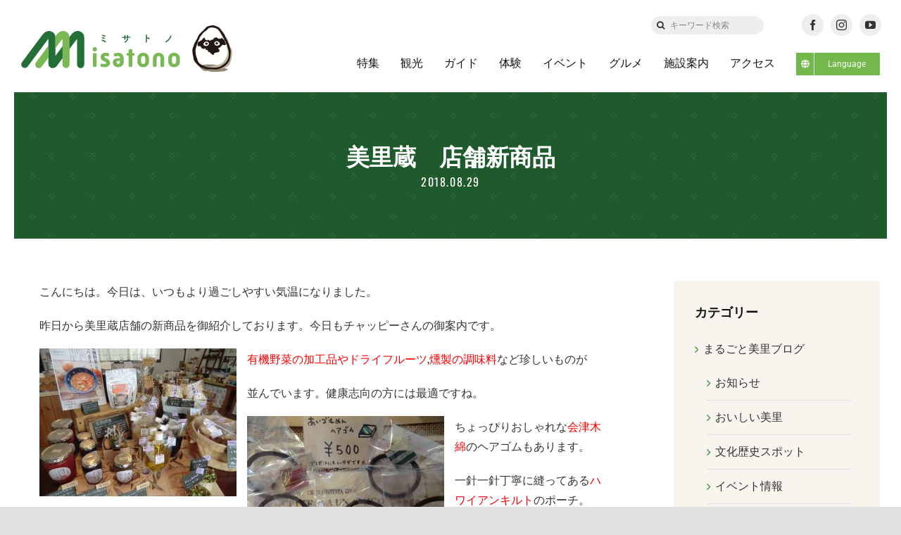

--- FILE ---
content_type: text/html; charset=UTF-8
request_url: https://misatono.jp/blog/55169
body_size: 100757
content:
<!DOCTYPE html>
<html class="avada-html-layout-wide avada-html-header-position-top" lang="ja" prefix="og: http://ogp.me/ns# fb: http://ogp.me/ns/fb#">
<head>
	<meta http-equiv="X-UA-Compatible" content="IE=edge" />
	<meta http-equiv="Content-Type" content="text/html; charset=utf-8"/>
	<meta name="format-detection" content="telephone=no"><!--hase2021-->
    
        
    
	<meta name="viewport" content="width=device-width, initial-scale=1" />
	<title>美里蔵　店舗新商品 &#8211; ミサトノ.jp</title>
<meta name='robots' content='max-image-preview:large' />
<link rel='dns-prefetch' href='//code.jquery.com' />
<link rel='dns-prefetch' href='//cdn.jsdelivr.net' />
<link rel="alternate" type="application/rss+xml" title="ミサトノ.jp &raquo; フィード" href="https://misatono.jp/feed" />
<link rel="alternate" type="application/rss+xml" title="ミサトノ.jp &raquo; コメントフィード" href="https://misatono.jp/comments/feed" />
					<link rel="shortcut icon" href="https://misatono.jp/wp-content/uploads/2021/10/favicon.jpg" type="image/x-icon" />
		
		
		
				<link rel="alternate" type="application/rss+xml" title="ミサトノ.jp &raquo; 美里蔵　店舗新商品 のコメントのフィード" href="https://misatono.jp/blog/55169/feed" />
					<meta name="description" content="こんにちは。今日は、いつもより過ごしやすい気温になりました。

昨日から美里蔵店舗の新商品を御紹介しております。今日もチャッピーさんの御案内です。



有機野菜の加工品やドライフルーツ,燻製の調味料など珍しいものが

並んでいます。健康志向の方には最適ですね。

  

ちょっぴりおしゃれな会津木綿のヘアゴムもあります。

一針一針丁寧に縫ってあるハワイアンキルトのポーチ。

おばあちゃんがすべて手縫いして作っている真心こもった商品です（ˆωˆ）。

皆さんとてもクオリティーの高い小物を作っていますｐ(＾０＾)ｑ"/>
				
		<meta property="og:locale" content="ja_JP"/>
		<meta property="og:type" content="article"/>
		<meta property="og:site_name" content="ミサトノ.jp"/>
		<meta property="og:title" content="  美里蔵　店舗新商品"/>
				<meta property="og:description" content="こんにちは。今日は、いつもより過ごしやすい気温になりました。

昨日から美里蔵店舗の新商品を御紹介しております。今日もチャッピーさんの御案内です。



有機野菜の加工品やドライフルーツ,燻製の調味料など珍しいものが

並んでいます。健康志向の方には最適ですね。

  

ちょっぴりおしゃれな会津木綿のヘアゴムもあります。

一針一針丁寧に縫ってあるハワイアンキルトのポーチ。

おばあちゃんがすべて手縫いして作っている真心こもった商品です（ˆωˆ）。

皆さんとてもクオリティーの高い小物を作っていますｐ(＾０＾)ｑ"/>
				<meta property="og:url" content="https://misatono.jp/blog/55169"/>
										<meta property="article:published_time" content="2018-08-29T03:22:32+09:00"/>
							<meta property="article:modified_time" content="2018-08-29T07:34:51+09:00"/>
								<meta name="author" content="高田インフォメーションセンター"/>
								<meta property="og:image" content="https://misatono.jp/wp-content/uploads/2021/05/misatonologo.png"/>
		<meta property="og:image:width" content="499"/>
		<meta property="og:image:height" content="111"/>
		<meta property="og:image:type" content="image/png"/>
				<link rel='stylesheet' id='sbi_styles-css' href='https://misatono.jp/wp-content/plugins/instagram-feed-pro/css/sbi-styles.min.css?ver=6.4.1' type='text/css' media='all' />
<style id='safe-svg-svg-icon-style-inline-css' type='text/css'>
.safe-svg-cover{text-align:center}.safe-svg-cover .safe-svg-inside{display:inline-block;max-width:100%}.safe-svg-cover svg{height:100%;max-height:100%;max-width:100%;width:100%}

</style>
<link rel='stylesheet' id='bogo-css' href='https://misatono.jp/wp-content/plugins/bogo/includes/css/style.css?ver=3.8.2' type='text/css' media='all' />
<link rel='stylesheet' id='child-style-css' href='https://misatono.jp/wp-content/themes/Avada-Child-Theme/style.css?ver=6.6.4' type='text/css' media='all' />
<link rel='stylesheet' id='slickcss-css' href='https://misatono.jp/wp-content/themes/Avada-Child-Theme/js/slick/slick.css?ver=6.6.4' type='text/css' media='all' />
<link rel='stylesheet' id='slickthemecss-css' href='https://misatono.jp/wp-content/themes/Avada-Child-Theme/js/slick/slick-theme.css?ver=6.6.4' type='text/css' media='all' />
<link rel='stylesheet' id='fancycss-css' href='//cdn.jsdelivr.net/gh/fancyapps/fancybox@3.5.7/dist/jquery.fancybox.min.css?ver=6.6.4' type='text/css' media='all' />
<link rel='stylesheet' id='fusion-dynamic-css-css' href='https://misatono.jp/wp-content/uploads/fusion-styles/639df39a0145b6678771011d69b05d1f.min.css?ver=3.11.10' type='text/css' media='all' />
<script type="text/javascript" src="https://misatono.jp/wp-includes/js/jquery/jquery.min.js?ver=3.7.1" id="jquery-core-js"></script>
<script type="text/javascript" src="https://code.jquery.com/jquery-2.2.0.min.js?ver=6.6.4" id="jQuery-js"></script>
<link rel="https://api.w.org/" href="https://misatono.jp/wp-json/" /><link rel="alternate" title="JSON" type="application/json" href="https://misatono.jp/wp-json/wp/v2/posts/55169" /><link rel="EditURI" type="application/rsd+xml" title="RSD" href="https://misatono.jp/xmlrpc.php?rsd" />
<meta name="generator" content="WordPress 6.6.4" />
<link rel="canonical" href="https://misatono.jp/blog/55169" />
<link rel='shortlink' href='https://misatono.jp/?p=55169' />
<link rel="alternate" title="oEmbed (JSON)" type="application/json+oembed" href="https://misatono.jp/wp-json/oembed/1.0/embed?url=https%3A%2F%2Fmisatono.jp%2Fblog%2F55169" />
<link rel="alternate" title="oEmbed (XML)" type="text/xml+oembed" href="https://misatono.jp/wp-json/oembed/1.0/embed?url=https%3A%2F%2Fmisatono.jp%2Fblog%2F55169&#038;format=xml" />
<meta property="og:title" content="美里蔵　店舗新商品">
<meta property="og:type" content="article"/>
<meta property="og:url" content="https://misatono.jp/blog/55169">
<meta property="og:image" content="https://misatono.jp/wp-content/uploads/2021/05/misatonologo@2x.png">
<meta property="og:description" content="こんにちは。今日は、いつもより過ごしやすい気温になりました。 昨日から美里蔵店舗の新商品を御紹介しております。今日もチャッピーさんの御案内です。 有機野菜の加工品やドライフルーツ,燻製の調味料など珍し">
<meta property="og:site_name" content="ミサトノ.jp">
<meta property="og:locale" content="ja_JP">
<meta property="fb:app_id" content="785400842153072">
<meta name="twitter:card" content="summary">
<meta name="twitter:site" content="">
<link rel="preload" href="https://misatono.jp/wp-content/themes/Avada/includes/lib/assets/fonts/icomoon/awb-icons.woff" as="font" type="font/woff" crossorigin><link rel="preload" href="//misatono.jp/wp-content/themes/Avada/includes/lib/assets/fonts/fontawesome/webfonts/fa-brands-400.woff2" as="font" type="font/woff2" crossorigin><link rel="preload" href="//misatono.jp/wp-content/themes/Avada/includes/lib/assets/fonts/fontawesome/webfonts/fa-regular-400.woff2" as="font" type="font/woff2" crossorigin><link rel="preload" href="//misatono.jp/wp-content/themes/Avada/includes/lib/assets/fonts/fontawesome/webfonts/fa-solid-900.woff2" as="font" type="font/woff2" crossorigin><link rel="preload" href="https://misatono.jp/wp-content/uploads/fusion-icons/retail-v1.4/fonts/retail.ttf?1z9hj4" as="font" type="font/ttf" crossorigin><style type="text/css" id="css-fb-visibility">@media screen and (max-width: 640px){.fusion-no-small-visibility{display:none !important;}body .sm-text-align-center{text-align:center !important;}body .sm-text-align-left{text-align:left !important;}body .sm-text-align-right{text-align:right !important;}body .sm-flex-align-center{justify-content:center !important;}body .sm-flex-align-flex-start{justify-content:flex-start !important;}body .sm-flex-align-flex-end{justify-content:flex-end !important;}body .sm-mx-auto{margin-left:auto !important;margin-right:auto !important;}body .sm-ml-auto{margin-left:auto !important;}body .sm-mr-auto{margin-right:auto !important;}body .fusion-absolute-position-small{position:absolute;top:auto;width:100%;}.awb-sticky.awb-sticky-small{ position: sticky; top: var(--awb-sticky-offset,0); }}@media screen and (min-width: 641px) and (max-width: 1024px){.fusion-no-medium-visibility{display:none !important;}body .md-text-align-center{text-align:center !important;}body .md-text-align-left{text-align:left !important;}body .md-text-align-right{text-align:right !important;}body .md-flex-align-center{justify-content:center !important;}body .md-flex-align-flex-start{justify-content:flex-start !important;}body .md-flex-align-flex-end{justify-content:flex-end !important;}body .md-mx-auto{margin-left:auto !important;margin-right:auto !important;}body .md-ml-auto{margin-left:auto !important;}body .md-mr-auto{margin-right:auto !important;}body .fusion-absolute-position-medium{position:absolute;top:auto;width:100%;}.awb-sticky.awb-sticky-medium{ position: sticky; top: var(--awb-sticky-offset,0); }}@media screen and (min-width: 1025px){.fusion-no-large-visibility{display:none !important;}body .lg-text-align-center{text-align:center !important;}body .lg-text-align-left{text-align:left !important;}body .lg-text-align-right{text-align:right !important;}body .lg-flex-align-center{justify-content:center !important;}body .lg-flex-align-flex-start{justify-content:flex-start !important;}body .lg-flex-align-flex-end{justify-content:flex-end !important;}body .lg-mx-auto{margin-left:auto !important;margin-right:auto !important;}body .lg-ml-auto{margin-left:auto !important;}body .lg-mr-auto{margin-right:auto !important;}body .fusion-absolute-position-large{position:absolute;top:auto;width:100%;}.awb-sticky.awb-sticky-large{ position: sticky; top: var(--awb-sticky-offset,0); }}</style>		<script type="text/javascript">
			var doc = document.documentElement;
			doc.setAttribute( 'data-useragent', navigator.userAgent );
		</script>
		<!-- Google tag (gtag.js) -->
<script async src="https://www.googletagmanager.com/gtag/js?id=G-44NC7CLNGE"></script>
<script>
  window.dataLayer = window.dataLayer || [];
  function gtag(){dataLayer.push(arguments);}
  gtag('js', new Date());

  gtag('config', 'G-44NC7CLNGE');
</script>  
    
	<script>

jQuery(document).ready(function($) {

$('img[title]').each(function() { $(this).removeAttr('title'); });

});

</script>	
	<!--hase2021-->
	<link rel="preconnect" href="https://fonts.googleapis.com">
	<link rel="preconnect" href="https://fonts.gstatic.com" crossorigin>
	<link href="https://fonts.googleapis.com/css2?family=Shippori+Mincho:wght@400;500;600;700;800&display=swap" rel="stylesheet">
	
</head>

<body class="post-template-default single single-post postid-55169 single-format-standard ja has-sidebar fusion-image-hovers fusion-pagination-sizing fusion-button_type-flat fusion-button_span-no fusion-button_gradient-linear avada-image-rollover-circle-yes avada-image-rollover-yes avada-image-rollover-direction-fade fusion-body ltr fusion-sticky-header no-tablet-sticky-header no-mobile-sticky-header no-mobile-slidingbar avada-has-rev-slider-styles fusion-disable-outline fusion-sub-menu-fade mobile-logo-pos-left layout-wide-mode avada-has-boxed-modal-shadow- layout-scroll-offset-full avada-has-zero-margin-offset-top fusion-top-header menu-text-align-center mobile-menu-design-classic fusion-show-pagination-text fusion-header-layout-v3 avada-responsive avada-footer-fx-none avada-menu-highlight-style-bar fusion-search-form-clean fusion-main-menu-search-overlay fusion-avatar-circle avada-dropdown-styles avada-blog-layout-medium avada-blog-archive-layout-large avada-header-shadow-no avada-menu-icon-position-left avada-has-megamenu-shadow avada-has-mobile-menu-search avada-has-main-nav-search-icon avada-has-breadcrumb-mobile-hidden avada-has-titlebar-bar_and_content avada-header-border-color-full-transparent avada-has-transparent-timeline_color avada-has-pagination-width_height avada-flyout-menu-direction-fade avada-ec-views-v1" data-awb-post-id="55169">
		<a class="skip-link screen-reader-text" href="#content">Skip to content</a>

	<div id="boxed-wrapper">
		<div class="fusion-sides-frame"></div>
		<div id="wrapper" class="fusion-wrapper">
			<div id="home" style="position:relative;top:-1px;"></div>
			
            <!--iki20230306-->
                        <!--日本語表示の時 -->
                <div class="fusion-fullwidth fullwidth-box fusion-builder-row-1 fusion-flex-container nonhundred-percent-fullwidth non-hundred-percent-height-scrolling fusion-animated fusion-custom-z-index" style="--link_color: rgba(13,36,76,0.63);--awb-border-radius-top-left:0px;--awb-border-radius-top-right:0px;--awb-border-radius-bottom-right:0px;--awb-border-radius-bottom-left:0px;--awb-z-index:99999999;--awb-padding-top:10px;--awb-padding-top-medium:0px;--awb-padding-top-small:0px;--awb-flex-wrap:wrap;" data-animationType="fadeIn" data-animationDuration="0.8" data-animationOffset="bottom-in-view" id="header-upper" ><div class="fusion-builder-row fusion-row fusion-flex-align-items-center fusion-flex-justify-content-space-between fusion-flex-content-wrap" style="max-width:calc( 1375px + 0px );margin-left: calc(-0px / 2 );margin-right: calc(-0px / 2 );"><div class="fusion-layout-column fusion_builder_column fusion-builder-column-0 fusion-flex-column fusion-no-small-visibility fusion-no-medium-visibility" style="--awb-bg-size:cover;--awb-width-large:auto;--awb-margin-top-large:0px;--awb-spacing-right-large:0px;--awb-margin-bottom-large:20px;--awb-spacing-left-large:0px;--awb-width-medium:auto;--awb-order-medium:0;--awb-spacing-right-medium:0px;--awb-spacing-left-medium:0px;--awb-width-small:100%;--awb-order-small:0;--awb-spacing-right-small:0px;--awb-spacing-left-small:0px;"><div class="fusion-column-wrapper fusion-column-has-shadow fusion-flex-justify-content-flex-start fusion-content-layout-column"></div></div><div class="fusion-layout-column fusion_builder_column fusion-builder-column-1 fusion-flex-column fusion-no-small-visibility fusion-no-medium-visibility" style="--awb-bg-size:cover;--awb-width-large:16%;--awb-margin-top-large:0px;--awb-spacing-right-large:0px;--awb-margin-bottom-large:0px;--awb-spacing-left-large:0px;--awb-width-medium:16%;--awb-order-medium:0;--awb-spacing-right-medium:0px;--awb-spacing-left-medium:0px;--awb-width-small:100%;--awb-order-small:0;--awb-spacing-right-small:0px;--awb-spacing-left-small:0px;"><div class="fusion-column-wrapper fusion-column-has-shadow fusion-flex-justify-content-center fusion-content-layout-column"><div class="fusion-search-element fusion-search-element-1 fusion-no-small-visibility fusion-no-medium-visibility fusion-search-form-clean" style="--awb-input-height:26px;--awb-border-radius:50px;--awb-text-color:#333333;--awb-border-color:#eeeeee;--awb-focus-border-color:#eeeeee;--awb-text-size:12px;--awb-bg-color:#eeeeee;">		<form role="search" class="searchform fusion-search-form  fusion-search-form-clean" method="get" action="https://misatono.jp/">
			<div class="fusion-search-form-content">

				
				<div class="fusion-search-field search-field">
					<label><span class="screen-reader-text">検索 …</span>
													<input type="search" value="" name="s" class="s" placeholder="キーワード検索" required aria-required="true" aria-label="キーワード検索"/>
											</label>
				</div>
				<div class="fusion-search-button search-button">
					<input type="submit" class="fusion-search-submit searchsubmit" aria-label="検索" value="&#xf002;" />
									</div>

				<input type="hidden" name="post_type[]" value="post" /><input type="hidden" name="post_type[]" value="page" /><input type="hidden" name="search_limit_to_post_titles" value="0" /><input type="hidden" name="fs" value="1" />
			</div>


			
		</form>
		</div></div></div><div class="fusion-layout-column fusion_builder_column fusion-builder-column-2 fusion-flex-column" style="--awb-padding-top-medium:10px;--awb-padding-bottom-medium:0px;--awb-padding-top-small:10px;--awb-padding-bottom-small:0px;--awb-bg-size:cover;--awb-width-large:16%;--awb-margin-top-large:0px;--awb-spacing-right-large:0px;--awb-margin-bottom-large:0px;--awb-spacing-left-large:0px;--awb-width-medium:100%;--awb-order-medium:0;--awb-spacing-right-medium:0px;--awb-spacing-left-medium:0px;--awb-width-small:100%;--awb-order-small:1;--awb-spacing-right-small:0px;--awb-spacing-left-small:0px;"><div class="fusion-column-wrapper fusion-column-has-shadow fusion-flex-justify-content-center fusion-content-layout-column"><div class="fusion-social-links fusion-social-links-1" style="--awb-margin-top:0px;--awb-margin-right:0px;--awb-margin-bottom:0px;--awb-margin-left:0px;--awb-alignment:center;--awb-box-border-top:0px;--awb-box-border-right:0px;--awb-box-border-bottom:0px;--awb-box-border-left:0px;--awb-icon-colors-hover:rgba(158,160,164,0.8);--awb-box-colors-hover:rgba(242,243,245,0.8);--awb-box-border-color:var(--awb-color3);--awb-box-border-color-hover:var(--awb-color4);"><div class="fusion-social-networks boxed-icons color-type-custom"><div class="fusion-social-networks-wrapper"><a class="fusion-social-network-icon fusion-tooltip fusion-facebook awb-icon-facebook" style="color:#333;font-size:15px;width:15px;background-color:#eeeeee;border-color:#eeeeee;border-radius:50%;" title="Facebook" aria-label="facebook" target="_blank" rel="noopener noreferrer" href="https://www.facebook.com/aizumisatokanko"></a><a class="fusion-social-network-icon fusion-tooltip fusion-instagram awb-icon-instagram" style="color:#333;font-size:15px;width:15px;background-color:#eeeeee;border-color:#eeeeee;border-radius:50%;" title="Instagram" aria-label="instagram" target="_blank" rel="noopener noreferrer" href="https://www.instagram.com/aizu_misato_kanko/"></a><a class="fusion-social-network-icon fusion-tooltip fusion-youtube awb-icon-youtube" style="color:#333;font-size:15px;width:15px;background-color:#eeeeee;border-color:#eeeeee;border-radius:50%;" title="YouTube" aria-label="youtube" target="_blank" rel="noopener noreferrer" href="https://www.youtube.com/channel/UC8T3ELjewUneFu8yX2aq75g"></a></div></div></div></div></div></div></div>
                <div class="fusion-fullwidth fullwidth-box fusion-builder-row-2 fusion-flex-container has-pattern-background has-mask-background sticky-header nonhundred-percent-fullwidth non-hundred-percent-height-scrolling fusion-animated fusion-sticky-container fusion-custom-z-index" style="--awb-border-radius-top-left:0px;--awb-border-radius-top-right:0px;--awb-border-radius-bottom-right:0px;--awb-border-radius-bottom-left:0px;--awb-z-index:9999;--awb-padding-right:30px;--awb-padding-left:30px;--awb-padding-right-medium:30px;--awb-padding-left-medium:30px;--awb-padding-top-small:0px;--awb-padding-right-small:30px;--awb-padding-bottom-small:0px;--awb-padding-left-small:30px;--awb-min-height:80px;--awb-background-color:#ffffff;--awb-flex-wrap:wrap;" data-animationType="fadeIn" data-animationDuration="0.8" data-animationOffset="bottom-in-view" id="header-lower" data-transition-offset="0" data-scroll-offset="0" data-sticky-small-visibility="1" data-sticky-medium-visibility="1" data-sticky-large-visibility="1" ><div class="fusion-builder-row fusion-row fusion-flex-align-items-center fusion-flex-content-wrap" style="max-width:1430px;margin-left: calc(-4% / 2 );margin-right: calc(-4% / 2 );"><div class="fusion-layout-column fusion_builder_column fusion-builder-column-3 fusion-flex-column misatono-logo" style="--awb-bg-size:cover;--awb-width-large:22%;--awb-margin-top-large:0px;--awb-spacing-right-large:8.7272727272727%;--awb-margin-bottom-large:0px;--awb-spacing-left-large:8.7272727272727%;--awb-width-medium:93%;--awb-order-medium:0;--awb-spacing-right-medium:2.0645161290323%;--awb-spacing-left-medium:2.0645161290323%;--awb-width-small:90%;--awb-order-small:0;--awb-spacing-right-small:2.1333333333333%;--awb-spacing-left-small:2.1333333333333%;"><div class="fusion-column-wrapper fusion-column-has-shadow fusion-flex-justify-content-center fusion-content-layout-column"><div class="fusion-image-element sm-text-align-left" style="--awb-sticky-max-width:190px;--awb-max-width:212px;--awb-caption-title-font-family:var(--h2_typography-font-family);--awb-caption-title-font-weight:var(--h2_typography-font-weight);--awb-caption-title-font-style:var(--h2_typography-font-style);--awb-caption-title-size:var(--h2_typography-font-size);--awb-caption-title-transform:var(--h2_typography-text-transform);--awb-caption-title-line-height:var(--h2_typography-line-height);--awb-caption-title-letter-spacing:var(--h2_typography-letter-spacing);"><span class=" fusion-imageframe imageframe-none imageframe-1 hover-type-none"><a class="fusion-no-lightbox" href="https://misatono.jp/" target="_self" aria-label="misatonologo"><img fetchpriority="high" decoding="async" width="498" height="110" src="data:image/svg+xml,%3Csvg%20xmlns%3D%27http%3A%2F%2Fwww.w3.org%2F2000%2Fsvg%27%20width%3D%27498%27%20height%3D%27110%27%20viewBox%3D%270%200%20498%20110%27%3E%3Crect%20width%3D%27498%27%20height%3D%27110%27%20fill-opacity%3D%220%22%2F%3E%3C%2Fsvg%3E" data-orig-src="https://misatono.jp/wp-content/uploads/2021/05/misatonologo.svg" alt class="lazyload img-responsive wp-image-57942"/></a></span></div></div></div><div class="fusion-layout-column fusion_builder_column fusion-builder-column-4 fusion-flex-column" style="--awb-bg-size:cover;--awb-width-large:78%;--awb-margin-top-large:0px;--awb-spacing-right-large:2.4615384615385%;--awb-margin-bottom-large:0px;--awb-spacing-left-large:2.4615384615385%;--awb-width-medium:5%;--awb-order-medium:1;--awb-spacing-right-medium:38.4%;--awb-spacing-left-medium:38.4%;--awb-width-small:10%;--awb-order-small:1;--awb-spacing-right-small:19.2%;--awb-spacing-left-small:19.2%;"><div class="fusion-column-wrapper fusion-column-has-shadow fusion-flex-justify-content-center fusion-content-layout-column"><nav class="awb-menu awb-menu_row awb-menu_em-hover mobile-mode-collapse-to-button awb-menu_icons-left awb-menu_dc-yes mobile-trigger-fullwidth-off awb-menu_mobile-toggle awb-menu_indent-left mobile-size-full-absolute loading mega-menu-loading awb-menu_desktop awb-menu_dropdown awb-menu_expand-right awb-menu_transition-opacity" style="--awb-transition-time:500;--awb-text-transform:none;--awb-gap:30px;--awb-align-items:center;--awb-justify-content:flex-end;--awb-border-bottom:3px;--awb-color:#111111;--awb-active-color:#111111;--awb-active-border-bottom:3px;--awb-active-border-color:#72b84a;--awb-submenu-sep-color:rgba(0,0,0,0);--awb-submenu-active-bg:#0d244c;--awb-submenu-active-color:#ffffff;--awb-submenu-space:25px;--awb-submenu-font-size:15px;--awb-submenu-text-transform:none;--awb-icons-hover-color:#0d244c;--awb-main-justify-content:flex-start;--awb-mobile-bg:#f8f5ef;--awb-mobile-color:#111111;--awb-mobile-nav-items-height:55;--awb-mobile-active-bg:#72b84a;--awb-mobile-active-color:#ffffff;--awb-mobile-trigger-font-size:18px;--awb-trigger-padding-top:0px;--awb-trigger-padding-right:0px;--awb-trigger-padding-bottom:0px;--awb-trigger-padding-left:0px;--awb-mobile-trigger-color:#1f6430;--awb-mobile-nav-trigger-bottom-margin:20px;--awb-mobile-sep-color:#eeeeee;--awb-mobile-sticky-max-height:470px;--awb-mobile-justify:flex-start;--awb-mobile-caret-left:auto;--awb-mobile-caret-right:0;--awb-box-shadow:0px 3px 10px 0px rgba(0,0,0,0.03);;--awb-fusion-font-family-typography:inherit;--awb-fusion-font-style-typography:normal;--awb-fusion-font-weight-typography:400;--awb-fusion-font-family-submenu-typography:inherit;--awb-fusion-font-style-submenu-typography:normal;--awb-fusion-font-weight-submenu-typography:400;--awb-fusion-font-family-mobile-typography:inherit;--awb-fusion-font-style-mobile-typography:normal;--awb-fusion-font-weight-mobile-typography:400;" aria-label="グローバルメニュー" data-breakpoint="1024" data-count="0" data-transition-type="center" data-transition-time="500" data-expand="right"><button type="button" class="awb-menu__m-toggle awb-menu__m-toggle_no-text" aria-expanded="false" aria-controls="menu-%e3%82%b0%e3%83%ad%e3%83%bc%e3%83%90%e3%83%ab%e3%83%a1%e3%83%8b%e3%83%a5%e3%83%bc"><span class="awb-menu__m-toggle-inner"><span class="collapsed-nav-text"><span class="screen-reader-text">Toggle Navigation</span></span><span class="awb-menu__m-collapse-icon awb-menu__m-collapse-icon_no-text"><span class="awb-menu__m-collapse-icon-open awb-menu__m-collapse-icon-open_no-text retail-mobile-open"></span><span class="awb-menu__m-collapse-icon-close awb-menu__m-collapse-icon-close_no-text retail-mobile-close"></span></span></span></button><ul id="menu-%e3%82%b0%e3%83%ad%e3%83%bc%e3%83%90%e3%83%ab%e3%83%a1%e3%83%8b%e3%83%a5%e3%83%bc" class="fusion-menu awb-menu__main-ul awb-menu__main-ul_row"><li  id="menu-item-57861"  class="menu-item menu-item-type-custom menu-item-object-custom awb-menu__li_search-inline menu-item-57861 awb-menu__li awb-menu__main-li"  data-item-id="57861"><span class="awb-menu__main-background-default awb-menu__main-background-default_center"></span><span class="awb-menu__main-background-active awb-menu__main-background-active_center"></span><div class="awb-menu__search-inline">		<form role="search" class="searchform fusion-search-form  fusion-search-form-clean" method="get" action="https://misatono.jp/">
			<div class="fusion-search-form-content">

				
				<div class="fusion-search-field search-field">
					<label><span class="screen-reader-text">検索 …</span>
													<input type="search" value="" name="s" class="s" placeholder="検索..." required aria-required="true" aria-label="検索..."/>
											</label>
				</div>
				<div class="fusion-search-button search-button">
					<input type="submit" class="fusion-search-submit searchsubmit" aria-label="検索" value="&#xf002;" />
									</div>

				
			</div>


			
		</form>
		</div></li><li  id="menu-item-57875"  class="menu-item menu-item-type-post_type menu-item-object-page menu-item-57875 awb-menu__li awb-menu__main-li awb-menu__main-li_regular"  data-item-id="57875"><span class="awb-menu__main-background-default awb-menu__main-background-default_center"></span><span class="awb-menu__main-background-active awb-menu__main-background-active_center"></span><a  href="https://misatono.jp/feature" class="awb-menu__main-a awb-menu__main-a_regular"><span class="menu-text">特集</span></a></li><li  id="menu-item-57874"  class="menu-item menu-item-type-post_type menu-item-object-page menu-item-57874 awb-menu__li awb-menu__main-li awb-menu__main-li_regular"  data-item-id="57874"><span class="awb-menu__main-background-default awb-menu__main-background-default_center"></span><span class="awb-menu__main-background-active awb-menu__main-background-active_center"></span><a  href="https://misatono.jp/notedplace" class="awb-menu__main-a awb-menu__main-a_regular"><span class="menu-text">観光</span></a></li><li  id="menu-item-57873"  class="menu-item menu-item-type-post_type menu-item-object-page menu-item-57873 awb-menu__li awb-menu__main-li awb-menu__main-li_regular"  data-item-id="57873"><span class="awb-menu__main-background-default awb-menu__main-background-default_center"></span><span class="awb-menu__main-background-active awb-menu__main-background-active_center"></span><a  href="https://misatono.jp/guide" class="awb-menu__main-a awb-menu__main-a_regular"><span class="menu-text">ガイド</span></a></li><li  id="menu-item-66631"  class="menu-item menu-item-type-custom menu-item-object-custom menu-item-66631 awb-menu__li awb-menu__main-li awb-menu__main-li_regular"  data-item-id="66631"><span class="awb-menu__main-background-default awb-menu__main-background-default_center"></span><span class="awb-menu__main-background-active awb-menu__main-background-active_center"></span><a  href="https://misatono.jp/experience/" class="awb-menu__main-a awb-menu__main-a_regular"><span class="menu-text">体験</span></a></li><li  id="menu-item-61716"  class="menu-item menu-item-type-post_type menu-item-object-page menu-item-61716 awb-menu__li awb-menu__main-li awb-menu__main-li_regular"  data-item-id="61716"><span class="awb-menu__main-background-default awb-menu__main-background-default_center"></span><span class="awb-menu__main-background-active awb-menu__main-background-active_center"></span><a  href="https://misatono.jp/calendar" class="awb-menu__main-a awb-menu__main-a_regular"><span class="menu-text">イベント</span></a></li><li  id="menu-item-57884"  class="menu-item menu-item-type-post_type menu-item-object-page menu-item-57884 awb-menu__li awb-menu__main-li awb-menu__main-li_regular"  data-item-id="57884"><span class="awb-menu__main-background-default awb-menu__main-background-default_center"></span><span class="awb-menu__main-background-active awb-menu__main-background-active_center"></span><a  href="https://misatono.jp/gourmet" class="awb-menu__main-a awb-menu__main-a_regular"><span class="menu-text">グルメ</span></a></li><li  id="menu-item-57882"  class="menu-item menu-item-type-post_type menu-item-object-page menu-item-57882 awb-menu__li awb-menu__main-li awb-menu__main-li_regular"  data-item-id="57882"><span class="awb-menu__main-background-default awb-menu__main-background-default_center"></span><span class="awb-menu__main-background-active awb-menu__main-background-active_center"></span><a  href="https://misatono.jp/facility" class="awb-menu__main-a awb-menu__main-a_regular"><span class="menu-text">施設案内</span></a></li><li  id="menu-item-57883"  class="menu-item menu-item-type-post_type menu-item-object-page menu-item-57883 awb-menu__li awb-menu__main-li awb-menu__main-li_regular"  data-item-id="57883"><span class="awb-menu__main-background-default awb-menu__main-background-default_center"></span><span class="awb-menu__main-background-active awb-menu__main-background-active_center"></span><a  href="https://misatono.jp/accessmap" class="awb-menu__main-a awb-menu__main-a_regular"><span class="menu-text">アクセス</span></a></li><li  id="menu-item-69474"  class="menu-item menu-item-type-custom menu-item-object-custom menu-item-has-children menu-item-69474 awb-menu__li awb-menu__main-li awb-menu__li_button"  data-item-id="69474"><a  class="awb-menu__main-a awb-menu__main-a_button"><span class="menu-text fusion-button button-default button-small"><span class="button-icon-divider-left fusion-megamenu-icon"><i class="glyphicon fa-globe fas" aria-hidden="true"></i></span><span class="fusion-button-text-left">Language</span></span></a><button type="button" aria-label="Open submenu of Language" aria-expanded="false" class="awb-menu__open-nav-submenu_mobile awb-menu__open-nav-submenu_main"></button><ul class="awb-menu__sub-ul awb-menu__sub-ul_main"><li  id="menu-item-69475"  class="menu-item menu-item-type-custom menu-item-object-custom menu-item-69475 awb-menu__li awb-menu__sub-li" ><a  href="/" class="awb-menu__sub-a"><span>日本語</span></a></li><li  id="menu-item-69476"  class="menu-item menu-item-type-custom menu-item-object-custom menu-item-69476 awb-menu__li awb-menu__sub-li" ><a  href="/en/" class="awb-menu__sub-a"><span>English</span></a></li></ul></li></ul></nav></div></div></div></div>
                         
            
				
						<div id="sliders-container" class="fusion-slider-visibility">
					</div>
				
				
			
			<section class="fusion-page-title-bar fusion-tb-page-title-bar"><div class="fusion-fullwidth fullwidth-box fusion-builder-row-3 fusion-flex-container fusion-parallax-none nonhundred-percent-fullwidth non-hundred-percent-height-scrolling lazyload" style="--awb-background-position:center top;--awb-background-repeat:repeat;--awb-border-sizes-left:20px;--awb-border-sizes-right:20px;--awb-border-color:#ffffff;--awb-border-radius-top-left:0px;--awb-border-radius-top-right:0px;--awb-border-radius-bottom-right:0px;--awb-border-radius-bottom-left:0px;--awb-padding-top:70px;--awb-padding-bottom:70px;--awb-padding-top-medium:100px;--awb-padding-bottom-medium:115px;--awb-padding-top-small:10vw;--awb-padding-right-small:8vw;--awb-padding-bottom-small:10vw;--awb-padding-left-small:8vw;--awb-margin-bottom:0px;--awb-background-color:#1f6430;--awb-background-image:linear-gradient(180deg, rgba(40,40,40,0.15) 0%,rgba(40,40,40,0.15) 100%);;--awb-flex-wrap:wrap;" data-bg="https://misatono.jp/wp-content/uploads/2021/02/pattern-5.png" data-bg-gradient="linear-gradient(180deg, rgba(40,40,40,0.15) 0%,rgba(40,40,40,0.15) 100%)" ><div class="fusion-builder-row fusion-row fusion-flex-align-items-flex-start fusion-flex-justify-content-center fusion-flex-content-wrap" style="max-width:1430px;margin-left: calc(-4% / 2 );margin-right: calc(-4% / 2 );"><div class="fusion-layout-column fusion_builder_column fusion-builder-column-5 fusion_builder_column_1_1 1_1 fusion-flex-column fusion-animated" style="--awb-bg-position:center center;--awb-bg-size:cover;--awb-width-large:100%;--awb-margin-top-large:0px;--awb-spacing-right-large:1.92%;--awb-margin-bottom-large:0px;--awb-spacing-left-large:1.92%;--awb-width-medium:100%;--awb-order-medium:0;--awb-spacing-right-medium:1.92%;--awb-spacing-left-medium:1.92%;--awb-width-small:100%;--awb-order-small:0;--awb-spacing-right-small:1.92%;--awb-spacing-left-small:1.92%;" data-animationType="fadeInUp" data-animationDuration="1.0" data-animationOffset="bottom-in-view"><div class="fusion-column-wrapper fusion-column-has-shadow fusion-flex-justify-content-flex-start fusion-content-layout-column"><div class="fusion-title title fusion-title-1 fusion-no-small-visibility fusion-sep-none fusion-title-center fusion-title-text fusion-title-size-two" style="--awb-text-color:#ffffff;--awb-margin-top:0px;--awb-margin-bottom:0px;"><h2 class="fusion-title-heading title-heading-center" style="font-family:&quot;Lora&quot;;font-style:normal;font-weight:400;margin:0;">美里蔵　店舗新商品</h2></div><div class="fusion-title title fusion-title-2 fusion-no-medium-visibility fusion-no-large-visibility fusion-sep-none fusion-title-center fusion-title-text fusion-title-size-two" style="--awb-text-color:#ffffff;--awb-margin-top:0px;--awb-margin-bottom:0px;--awb-font-size:22px;"><h2 class="fusion-title-heading title-heading-center" style="font-family:&quot;Lora&quot;;font-style:normal;font-weight:400;margin:0;font-size:1em;">美里蔵　店舗新商品</h2></div><div class="fusion-text fusion-text-1 fusion-text-no-margin misato-blog-date" style="--awb-content-alignment:center;--awb-font-size:17px;--awb-text-color:#ffffff;"><p>2018.08.29</p>
</div></div></div></div></div>
</section>
			            
                                    
			<main id="main" class="clearfix ">
				<div class="fusion-row" style="">
            
                      
            
<section id="content" style="float: left;">
									<div id="post-55169" class="post-55169 post type-post status-publish format-standard hentry category-blog category-misatogura tag-193 ja">

				<div class="post-content">
					<div class="fusion-fullwidth fullwidth-box fusion-builder-row-4 fusion-flex-container nonhundred-percent-fullwidth non-hundred-percent-height-scrolling" style="--awb-border-radius-top-left:0px;--awb-border-radius-top-right:0px;--awb-border-radius-bottom-right:0px;--awb-border-radius-bottom-left:0px;--awb-flex-wrap:wrap;" ><div class="fusion-builder-row fusion-row fusion-flex-align-items-flex-start fusion-flex-content-wrap" style="max-width:1430px;margin-left: calc(-4% / 2 );margin-right: calc(-4% / 2 );"><div class="fusion-layout-column fusion_builder_column fusion-builder-column-6 fusion_builder_column_1_1 1_1 fusion-flex-column" style="--awb-bg-size:cover;--awb-width-large:100%;--awb-margin-top-large:-120px;--awb-spacing-right-large:1.92%;--awb-margin-bottom-large:20px;--awb-spacing-left-large:1.92%;--awb-width-medium:100%;--awb-order-medium:0;--awb-spacing-right-medium:1.92%;--awb-spacing-left-medium:1.92%;--awb-width-small:100%;--awb-order-small:0;--awb-margin-top-small:-80px;--awb-spacing-right-small:1.92%;--awb-spacing-left-small:1.92%;"><div class="fusion-column-wrapper fusion-column-has-shadow fusion-flex-justify-content-flex-start fusion-content-layout-column"><progress class="fusion-scroll-progress fusion-scroll-progress-1 fusion-fixed-top" max="100" style="--awb-height:10px;--awb-border-size:0px;--awb-background-color:#ffffff;--awb-progress-color:#1f6430;--awb-border-color:#0d244c;"></progress><div class="fusion-content-tb fusion-content-tb-1" style="--awb-margin-left:2vw;--awb-margin-right:2vw;"><p>こんにちは。今日は、いつもより過ごしやすい気温になりました。</p>
<p>昨日から美里蔵店舗の新商品を御紹介しております。今日もチャッピーさんの御案内です。</p>
<p><img decoding="async" class="lazyload alignleft size-medium wp-image-55171" src="https://misatono.jp/wp-content/uploads/2018/08/CIMG5495-280x210.jpg" data-orig-src="https://misatono.jp/wp-content/uploads/2018/08/CIMG5495-280x210.jpg" alt="" width="280" height="210" srcset="data:image/svg+xml,%3Csvg%20xmlns%3D%27http%3A%2F%2Fwww.w3.org%2F2000%2Fsvg%27%20width%3D%27280%27%20height%3D%27210%27%20viewBox%3D%270%200%20280%20210%27%3E%3Crect%20width%3D%27280%27%20height%3D%27210%27%20fill-opacity%3D%220%22%2F%3E%3C%2Fsvg%3E" data-srcset="https://misatono.jp/wp-content/uploads/2018/08/CIMG5495-280x210.jpg 280w, https://misatono.jp/wp-content/uploads/2018/08/CIMG5495-562x422.jpg 562w, https://misatono.jp/wp-content/uploads/2018/08/CIMG5495.jpg 640w" data-sizes="auto" data-orig-sizes="(max-width: 280px) 100vw, 280px" /></p>
<p><span style="color: #ff0000;">有機野菜の加工品やドライフルーツ</span>,<span style="color: #ff0000;">燻製の調味料</span>など珍しいものが</p>
<p>並んでいます。健康志向の方には最適ですね。</p>
<p><img decoding="async" class="lazyload alignleft size-medium wp-image-55172" src="https://misatono.jp/wp-content/uploads/2018/08/CIMG5479-280x210.jpg" data-orig-src="https://misatono.jp/wp-content/uploads/2018/08/CIMG5479-280x210.jpg" alt="" width="280" height="210" srcset="data:image/svg+xml,%3Csvg%20xmlns%3D%27http%3A%2F%2Fwww.w3.org%2F2000%2Fsvg%27%20width%3D%27280%27%20height%3D%27210%27%20viewBox%3D%270%200%20280%20210%27%3E%3Crect%20width%3D%27280%27%20height%3D%27210%27%20fill-opacity%3D%220%22%2F%3E%3C%2Fsvg%3E" data-srcset="https://misatono.jp/wp-content/uploads/2018/08/CIMG5479-280x210.jpg 280w, https://misatono.jp/wp-content/uploads/2018/08/CIMG5479-562x422.jpg 562w, https://misatono.jp/wp-content/uploads/2018/08/CIMG5479.jpg 640w" data-sizes="auto" data-orig-sizes="(max-width: 280px) 100vw, 280px" /> <img decoding="async" class="lazyload alignleft size-medium wp-image-55173" src="https://misatono.jp/wp-content/uploads/2018/08/CIMG5484-280x210.jpg" data-orig-src="https://misatono.jp/wp-content/uploads/2018/08/CIMG5484-280x210.jpg" alt="" width="280" height="210" srcset="data:image/svg+xml,%3Csvg%20xmlns%3D%27http%3A%2F%2Fwww.w3.org%2F2000%2Fsvg%27%20width%3D%27280%27%20height%3D%27210%27%20viewBox%3D%270%200%20280%20210%27%3E%3Crect%20width%3D%27280%27%20height%3D%27210%27%20fill-opacity%3D%220%22%2F%3E%3C%2Fsvg%3E" data-srcset="https://misatono.jp/wp-content/uploads/2018/08/CIMG5484-280x210.jpg 280w, https://misatono.jp/wp-content/uploads/2018/08/CIMG5484-562x422.jpg 562w, https://misatono.jp/wp-content/uploads/2018/08/CIMG5484.jpg 640w" data-sizes="auto" data-orig-sizes="(max-width: 280px) 100vw, 280px" /> <img decoding="async" class="lazyload alignleft size-medium wp-image-55174" src="https://misatono.jp/wp-content/uploads/2018/08/CIMG5493-280x210.jpg" data-orig-src="https://misatono.jp/wp-content/uploads/2018/08/CIMG5493-280x210.jpg" alt="" width="280" height="210" srcset="data:image/svg+xml,%3Csvg%20xmlns%3D%27http%3A%2F%2Fwww.w3.org%2F2000%2Fsvg%27%20width%3D%27280%27%20height%3D%27210%27%20viewBox%3D%270%200%20280%20210%27%3E%3Crect%20width%3D%27280%27%20height%3D%27210%27%20fill-opacity%3D%220%22%2F%3E%3C%2Fsvg%3E" data-srcset="https://misatono.jp/wp-content/uploads/2018/08/CIMG5493-280x210.jpg 280w, https://misatono.jp/wp-content/uploads/2018/08/CIMG5493-562x422.jpg 562w, https://misatono.jp/wp-content/uploads/2018/08/CIMG5493.jpg 640w" data-sizes="auto" data-orig-sizes="(max-width: 280px) 100vw, 280px" /></p>
<p>ちょっぴりおしゃれな<span style="color: #ff0000;">会津木綿</span>のヘアゴムもあります。</p>
<p>一針一針丁寧に縫ってある<span style="color: #ff0000;">ハワイアンキルト</span>のポーチ。</p>
<p>おばあちゃんがすべて手縫いして作っている真心こもった商品です（ˆωˆ）。</p>
<p>皆さんとてもクオリティーの高い<span style="color: #ff0000;">小物</span>を作っていますｐ(＾０＾)ｑ</p>
<p><img decoding="async" class="lazyload alignleft size-medium wp-image-55175" src="https://misatono.jp/wp-content/uploads/2018/08/CIMG5471-280x373.jpg" data-orig-src="https://misatono.jp/wp-content/uploads/2018/08/CIMG5471-280x373.jpg" alt="" width="280" height="373" srcset="data:image/svg+xml,%3Csvg%20xmlns%3D%27http%3A%2F%2Fwww.w3.org%2F2000%2Fsvg%27%20width%3D%27280%27%20height%3D%27373%27%20viewBox%3D%270%200%20280%20373%27%3E%3Crect%20width%3D%27280%27%20height%3D%27373%27%20fill-opacity%3D%220%22%2F%3E%3C%2Fsvg%3E" data-srcset="https://misatono.jp/wp-content/uploads/2018/08/CIMG5471-280x373.jpg 280w, https://misatono.jp/wp-content/uploads/2018/08/CIMG5471.jpg 480w" data-sizes="auto" data-orig-sizes="(max-width: 280px) 100vw, 280px" /> <img decoding="async" class="lazyload alignleft size-medium wp-image-55176" src="https://misatono.jp/wp-content/uploads/2018/08/CIMG5478-280x210.jpg" data-orig-src="https://misatono.jp/wp-content/uploads/2018/08/CIMG5478-280x210.jpg" alt="" width="280" height="210" srcset="data:image/svg+xml,%3Csvg%20xmlns%3D%27http%3A%2F%2Fwww.w3.org%2F2000%2Fsvg%27%20width%3D%27280%27%20height%3D%27210%27%20viewBox%3D%270%200%20280%20210%27%3E%3Crect%20width%3D%27280%27%20height%3D%27210%27%20fill-opacity%3D%220%22%2F%3E%3C%2Fsvg%3E" data-srcset="https://misatono.jp/wp-content/uploads/2018/08/CIMG5478-280x210.jpg 280w, https://misatono.jp/wp-content/uploads/2018/08/CIMG5478-562x422.jpg 562w, https://misatono.jp/wp-content/uploads/2018/08/CIMG5478.jpg 640w" data-sizes="auto" data-orig-sizes="(max-width: 280px) 100vw, 280px" /> <img decoding="async" class="lazyload alignleft size-medium wp-image-55177" src="https://misatono.jp/wp-content/uploads/2018/08/CIMG5488-280x210.jpg" data-orig-src="https://misatono.jp/wp-content/uploads/2018/08/CIMG5488-280x210.jpg" alt="" width="280" height="210" srcset="data:image/svg+xml,%3Csvg%20xmlns%3D%27http%3A%2F%2Fwww.w3.org%2F2000%2Fsvg%27%20width%3D%27280%27%20height%3D%27210%27%20viewBox%3D%270%200%20280%20210%27%3E%3Crect%20width%3D%27280%27%20height%3D%27210%27%20fill-opacity%3D%220%22%2F%3E%3C%2Fsvg%3E" data-srcset="https://misatono.jp/wp-content/uploads/2018/08/CIMG5488-280x210.jpg 280w, https://misatono.jp/wp-content/uploads/2018/08/CIMG5488-562x422.jpg 562w, https://misatono.jp/wp-content/uploads/2018/08/CIMG5488.jpg 640w" data-sizes="auto" data-orig-sizes="(max-width: 280px) 100vw, 280px" /> <img decoding="async" class="lazyload alignleft size-medium wp-image-55178" src="https://misatono.jp/wp-content/uploads/2018/08/CIMG5490-280x210.jpg" data-orig-src="https://misatono.jp/wp-content/uploads/2018/08/CIMG5490-280x210.jpg" alt="" width="280" height="210" srcset="data:image/svg+xml,%3Csvg%20xmlns%3D%27http%3A%2F%2Fwww.w3.org%2F2000%2Fsvg%27%20width%3D%27280%27%20height%3D%27210%27%20viewBox%3D%270%200%20280%20210%27%3E%3Crect%20width%3D%27280%27%20height%3D%27210%27%20fill-opacity%3D%220%22%2F%3E%3C%2Fsvg%3E" data-srcset="https://misatono.jp/wp-content/uploads/2018/08/CIMG5490-280x210.jpg 280w, https://misatono.jp/wp-content/uploads/2018/08/CIMG5490-562x422.jpg 562w, https://misatono.jp/wp-content/uploads/2018/08/CIMG5490.jpg 640w" data-sizes="auto" data-orig-sizes="(max-width: 280px) 100vw, 280px" /></p>
<p>プレゼントに喜ばれるのが花などを使った<span style="color: #ff0000;">アレンジフレーム</span>や<span style="color: #ff0000;">ケーキに見立てて作った飾り物</span>・玄関に飾ったらとても<span style="color: #ff0000;">素敵なリース</span>。可愛いのでお家も華やかになりますね。</p>
<p>そして<span style="color: #ff0000;">ハーバリウム</span>。これまたキレイですね。いろんなサイズのものが取り揃えてあります。近々小さい瓶も単品で販売するそうです（ˆ⊕ˆ）。</p>
<p>そのほかにも素敵な商品が並んでいます\（ˆºˆ）/全て御紹介できませんが是非お店の方に足を運んでみてください。</p>
<p>商品のお問合せ　　コレクトショップ　チャッピー</p>
<p>チャッピーＴＥＬ　０８０－１６７７－５６９９</p>
<p>その他のお問合せ　高田インフォメーションセンター</p>
<p>ＴＥＬ　０２４２－５４－２３３３</p>
<p>&nbsp;</p>
</div><div class="fusion-separator fusion-full-width-sep" style="align-self: center;margin-left: auto;margin-right: auto;margin-top:3%;width:100%;"></div><div class="fusion-meta-tb fusion-meta-tb-1 floated" style="--awb-height:36px;"><span class="fusion-tb-published-date">Published On: 2018年8月29日</span><span class="fusion-meta-tb-sep"></span><span class="fusion-tb-categories">Categories: <a href="https://misatono.jp/blog" rel="category tag">まるごと美里ブログ</a>, <a href="https://misatono.jp/misatogura" rel="category tag">美里蔵</a></span><span class="fusion-meta-tb-sep"></span><span class="fusion-tb-tags">Tags: <a href="https://misatono.jp/tag/%e7%be%8e%e9%87%8c%e8%94%b5%e5%ba%97%e8%88%97" rel="tag">美里蔵店舗</a></span><span class="fusion-meta-tb-sep"></span></div><div class="fusion-sharing-box fusion-sharing-box-1 boxed-icons has-taglines layout-floated layout-medium-floated layout-small-floated" style="background-color:#f9f9fb;border-color:#cccccc;--awb-separator-border-color:#cccccc;--awb-separator-border-sizes:0px;--awb-stacked-align:flex-end;--awb-layout:row;--awb-alignment-medium:flex-end;--awb-stacked-align-medium:flex-end;--awb-alignment-small:flex-end;--awb-stacked-align-small:flex-end;" data-title="美里蔵　店舗新商品" data-description="こんにちは。今日は、いつもより過ごしやすい気温になりました。

昨日から美里蔵店舗の新商品を御紹介しております。今日もチャッピーさんの御案内です。



有機野菜の加工品やドライフルーツ,燻製の調味料など珍しいものが

並んでいます。健康志向の方には最適ですね。

 

ちょっぴりおしゃれな会津木綿のヘアゴムもあります。

一針一針丁寧に縫ってあるハワイアンキルトのポーチ。

おばあちゃんがすべて手縫いして作っている真心こもった商品です（ˆωˆ）。

皆さんとてもクオリティーの高い小物を作っていますｐ(＾０＾)ｑ" data-link="https://misatono.jp/blog/55169"><h4 class="tagline" style="color:#212934;">記事のシェアはこちらから！</h4><div class="fusion-social-networks sharingbox-shortcode-icon-wrapper sharingbox-shortcode-icon-wrapper-1 boxed-icons"><span><a href="https://www.facebook.com/sharer.php?u=https%3A%2F%2Fmisatono.jp%2Fblog%2F55169&amp;t=%E7%BE%8E%E9%87%8C%E8%94%B5%E3%80%80%E5%BA%97%E8%88%97%E6%96%B0%E5%95%86%E5%93%81" target="_blank" rel="noreferrer" title="Facebook" aria-label="Facebook" data-placement="top" data-toggle="tooltip" data-title="Facebook"><i class="fusion-social-network-icon fusion-tooltip fusion-facebook awb-icon-facebook" style="color:#333333;background-color:#e8e8e8;border-color:#e8e8e8;border-radius:50%;" aria-hidden="true"></i></a></span><span><a href="https://x.com/share?text=%E7%BE%8E%E9%87%8C%E8%94%B5%E3%80%80%E5%BA%97%E8%88%97%E6%96%B0%E5%95%86%E5%93%81&amp;url=https%3A%2F%2Fmisatono.jp%2Fblog%2F55169" target="_blank" rel="noopener noreferrer" title="X" aria-label="X" data-placement="top" data-toggle="tooltip" data-title="X"><i class="fusion-social-network-icon fusion-tooltip fusion-twitter awb-icon-twitter" style="color:#333333;background-color:#e8e8e8;border-color:#e8e8e8;border-radius:50%;" aria-hidden="true"></i></a></span></div></div></div></div></div></div>
				</div>
			</div>
			</section>
<aside id="sidebar" class="sidebar fusion-widget-area fusion-content-widget-area fusion-sidebar-right fusion-misato1 fusion-sticky-sidebar" style="float: right;" data="">
			<div class="fusion-sidebar-inner-content">
											
					<div id="custom_html-2" class="widget_text widget widget_custom_html" style="padding: 30px;border-style: solid;border-color:transparent;border-width:0px;"><div class="heading"><h4 class="widget-title">カテゴリー</h4></div><div class="textwidget custom-html-widget"><div id="" class="widget widget_categories">
	<ul>
		<li class="cat-item cat-item-1"><a href="/blog">まるごと美里ブログ</a>
			<ul class="children">
				<li class="cat-item cat-item-13"><a href="/blog/diary">お知らせ</a></li>
				<li class="cat-item cat-item-107"><a href="/blog/food-blog">おいしい美里</a></li>
				<li class="cat-item cat-item-10"><a href="/blog/culture">文化歴史スポット</a></li>
				<li class="cat-item cat-item-9"><a href="/blog/event">イベント情報</a></li>	
				<li class="cat-item cat-item-11"><a href="/blog/seasons">美里の四季</a></li>
				<li class="cat-item cat-item-148"><a href="/blog/hongofuture">会津本郷焼情報</a></li>
			</ul>
		</li>
	</ul>
</div></div></div><div id="archives-2" class="widget widget_archive" style="padding: 30px;border-style: solid;border-color:transparent;border-width:0px;"><div class="heading"><h4 class="widget-title">アーカイブ</h4></div>		<label class="screen-reader-text" for="archives-dropdown-2">アーカイブ</label>
		<select id="archives-dropdown-2" name="archive-dropdown">
			
			<option value="">月を選択</option>
				<option value='https://misatono.jp/date/2026/01'> 2026年1月 &nbsp;(1)</option>
	<option value='https://misatono.jp/date/2025/12'> 2025年12月 &nbsp;(7)</option>
	<option value='https://misatono.jp/date/2025/11'> 2025年11月 &nbsp;(4)</option>
	<option value='https://misatono.jp/date/2025/10'> 2025年10月 &nbsp;(8)</option>
	<option value='https://misatono.jp/date/2025/09'> 2025年9月 &nbsp;(5)</option>
	<option value='https://misatono.jp/date/2025/08'> 2025年8月 &nbsp;(5)</option>
	<option value='https://misatono.jp/date/2025/07'> 2025年7月 &nbsp;(7)</option>
	<option value='https://misatono.jp/date/2025/06'> 2025年6月 &nbsp;(5)</option>
	<option value='https://misatono.jp/date/2025/05'> 2025年5月 &nbsp;(7)</option>
	<option value='https://misatono.jp/date/2025/04'> 2025年4月 &nbsp;(2)</option>
	<option value='https://misatono.jp/date/2025/03'> 2025年3月 &nbsp;(9)</option>
	<option value='https://misatono.jp/date/2025/02'> 2025年2月 &nbsp;(4)</option>
	<option value='https://misatono.jp/date/2025/01'> 2025年1月 &nbsp;(4)</option>
	<option value='https://misatono.jp/date/2024/12'> 2024年12月 &nbsp;(3)</option>
	<option value='https://misatono.jp/date/2024/11'> 2024年11月 &nbsp;(3)</option>
	<option value='https://misatono.jp/date/2024/10'> 2024年10月 &nbsp;(2)</option>
	<option value='https://misatono.jp/date/2024/09'> 2024年9月 &nbsp;(4)</option>
	<option value='https://misatono.jp/date/2024/08'> 2024年8月 &nbsp;(6)</option>
	<option value='https://misatono.jp/date/2024/07'> 2024年7月 &nbsp;(3)</option>
	<option value='https://misatono.jp/date/2024/06'> 2024年6月 &nbsp;(7)</option>
	<option value='https://misatono.jp/date/2024/05'> 2024年5月 &nbsp;(3)</option>
	<option value='https://misatono.jp/date/2024/04'> 2024年4月 &nbsp;(6)</option>
	<option value='https://misatono.jp/date/2024/03'> 2024年3月 &nbsp;(7)</option>
	<option value='https://misatono.jp/date/2024/02'> 2024年2月 &nbsp;(1)</option>
	<option value='https://misatono.jp/date/2024/01'> 2024年1月 &nbsp;(2)</option>
	<option value='https://misatono.jp/date/2023/12'> 2023年12月 &nbsp;(7)</option>
	<option value='https://misatono.jp/date/2023/11'> 2023年11月 &nbsp;(5)</option>
	<option value='https://misatono.jp/date/2023/10'> 2023年10月 &nbsp;(1)</option>
	<option value='https://misatono.jp/date/2023/09'> 2023年9月 &nbsp;(6)</option>
	<option value='https://misatono.jp/date/2023/08'> 2023年8月 &nbsp;(5)</option>
	<option value='https://misatono.jp/date/2023/07'> 2023年7月 &nbsp;(15)</option>
	<option value='https://misatono.jp/date/2023/06'> 2023年6月 &nbsp;(13)</option>
	<option value='https://misatono.jp/date/2023/05'> 2023年5月 &nbsp;(18)</option>
	<option value='https://misatono.jp/date/2023/04'> 2023年4月 &nbsp;(14)</option>
	<option value='https://misatono.jp/date/2023/03'> 2023年3月 &nbsp;(15)</option>
	<option value='https://misatono.jp/date/2023/02'> 2023年2月 &nbsp;(19)</option>
	<option value='https://misatono.jp/date/2023/01'> 2023年1月 &nbsp;(11)</option>
	<option value='https://misatono.jp/date/2022/12'> 2022年12月 &nbsp;(8)</option>
	<option value='https://misatono.jp/date/2022/11'> 2022年11月 &nbsp;(10)</option>
	<option value='https://misatono.jp/date/2022/10'> 2022年10月 &nbsp;(9)</option>
	<option value='https://misatono.jp/date/2022/09'> 2022年9月 &nbsp;(17)</option>
	<option value='https://misatono.jp/date/2022/08'> 2022年8月 &nbsp;(11)</option>
	<option value='https://misatono.jp/date/2022/07'> 2022年7月 &nbsp;(22)</option>
	<option value='https://misatono.jp/date/2022/06'> 2022年6月 &nbsp;(20)</option>
	<option value='https://misatono.jp/date/2022/05'> 2022年5月 &nbsp;(9)</option>
	<option value='https://misatono.jp/date/2022/04'> 2022年4月 &nbsp;(17)</option>
	<option value='https://misatono.jp/date/2022/03'> 2022年3月 &nbsp;(8)</option>
	<option value='https://misatono.jp/date/2022/02'> 2022年2月 &nbsp;(8)</option>
	<option value='https://misatono.jp/date/2022/01'> 2022年1月 &nbsp;(18)</option>
	<option value='https://misatono.jp/date/2021/12'> 2021年12月 &nbsp;(6)</option>
	<option value='https://misatono.jp/date/2021/11'> 2021年11月 &nbsp;(10)</option>
	<option value='https://misatono.jp/date/2021/10'> 2021年10月 &nbsp;(10)</option>
	<option value='https://misatono.jp/date/2021/09'> 2021年9月 &nbsp;(9)</option>
	<option value='https://misatono.jp/date/2021/08'> 2021年8月 &nbsp;(23)</option>
	<option value='https://misatono.jp/date/2021/07'> 2021年7月 &nbsp;(36)</option>
	<option value='https://misatono.jp/date/2021/06'> 2021年6月 &nbsp;(56)</option>
	<option value='https://misatono.jp/date/2021/05'> 2021年5月 &nbsp;(16)</option>
	<option value='https://misatono.jp/date/2021/04'> 2021年4月 &nbsp;(28)</option>
	<option value='https://misatono.jp/date/2021/03'> 2021年3月 &nbsp;(8)</option>
	<option value='https://misatono.jp/date/2021/02'> 2021年2月 &nbsp;(1)</option>
	<option value='https://misatono.jp/date/2021/01'> 2021年1月 &nbsp;(5)</option>
	<option value='https://misatono.jp/date/2020/12'> 2020年12月 &nbsp;(7)</option>
	<option value='https://misatono.jp/date/2020/11'> 2020年11月 &nbsp;(2)</option>
	<option value='https://misatono.jp/date/2020/10'> 2020年10月 &nbsp;(6)</option>
	<option value='https://misatono.jp/date/2020/09'> 2020年9月 &nbsp;(1)</option>
	<option value='https://misatono.jp/date/2020/08'> 2020年8月 &nbsp;(2)</option>
	<option value='https://misatono.jp/date/2020/07'> 2020年7月 &nbsp;(4)</option>
	<option value='https://misatono.jp/date/2020/06'> 2020年6月 &nbsp;(10)</option>
	<option value='https://misatono.jp/date/2020/05'> 2020年5月 &nbsp;(8)</option>
	<option value='https://misatono.jp/date/2020/04'> 2020年4月 &nbsp;(14)</option>
	<option value='https://misatono.jp/date/2020/03'> 2020年3月 &nbsp;(6)</option>
	<option value='https://misatono.jp/date/2020/02'> 2020年2月 &nbsp;(8)</option>
	<option value='https://misatono.jp/date/2020/01'> 2020年1月 &nbsp;(1)</option>
	<option value='https://misatono.jp/date/2019/12'> 2019年12月 &nbsp;(10)</option>
	<option value='https://misatono.jp/date/2019/11'> 2019年11月 &nbsp;(5)</option>
	<option value='https://misatono.jp/date/2019/10'> 2019年10月 &nbsp;(5)</option>
	<option value='https://misatono.jp/date/2019/09'> 2019年9月 &nbsp;(2)</option>
	<option value='https://misatono.jp/date/2019/08'> 2019年8月 &nbsp;(3)</option>
	<option value='https://misatono.jp/date/2019/07'> 2019年7月 &nbsp;(9)</option>
	<option value='https://misatono.jp/date/2019/06'> 2019年6月 &nbsp;(7)</option>
	<option value='https://misatono.jp/date/2019/05'> 2019年5月 &nbsp;(2)</option>
	<option value='https://misatono.jp/date/2019/04'> 2019年4月 &nbsp;(10)</option>
	<option value='https://misatono.jp/date/2019/03'> 2019年3月 &nbsp;(2)</option>
	<option value='https://misatono.jp/date/2019/02'> 2019年2月 &nbsp;(17)</option>
	<option value='https://misatono.jp/date/2019/01'> 2019年1月 &nbsp;(1)</option>
	<option value='https://misatono.jp/date/2018/12'> 2018年12月 &nbsp;(4)</option>
	<option value='https://misatono.jp/date/2018/11'> 2018年11月 &nbsp;(5)</option>
	<option value='https://misatono.jp/date/2018/10'> 2018年10月 &nbsp;(4)</option>
	<option value='https://misatono.jp/date/2018/09'> 2018年9月 &nbsp;(11)</option>
	<option value='https://misatono.jp/date/2018/08'> 2018年8月 &nbsp;(7)</option>
	<option value='https://misatono.jp/date/2018/07'> 2018年7月 &nbsp;(12)</option>
	<option value='https://misatono.jp/date/2018/06'> 2018年6月 &nbsp;(24)</option>
	<option value='https://misatono.jp/date/2018/05'> 2018年5月 &nbsp;(11)</option>
	<option value='https://misatono.jp/date/2018/04'> 2018年4月 &nbsp;(18)</option>
	<option value='https://misatono.jp/date/2018/03'> 2018年3月 &nbsp;(3)</option>
	<option value='https://misatono.jp/date/2018/02'> 2018年2月 &nbsp;(11)</option>
	<option value='https://misatono.jp/date/2018/01'> 2018年1月 &nbsp;(4)</option>
	<option value='https://misatono.jp/date/2017/12'> 2017年12月 &nbsp;(6)</option>
	<option value='https://misatono.jp/date/2017/11'> 2017年11月 &nbsp;(4)</option>
	<option value='https://misatono.jp/date/2017/10'> 2017年10月 &nbsp;(5)</option>
	<option value='https://misatono.jp/date/2017/09'> 2017年9月 &nbsp;(4)</option>
	<option value='https://misatono.jp/date/2017/08'> 2017年8月 &nbsp;(8)</option>
	<option value='https://misatono.jp/date/2017/07'> 2017年7月 &nbsp;(19)</option>
	<option value='https://misatono.jp/date/2017/06'> 2017年6月 &nbsp;(18)</option>
	<option value='https://misatono.jp/date/2017/05'> 2017年5月 &nbsp;(4)</option>
	<option value='https://misatono.jp/date/2017/04'> 2017年4月 &nbsp;(19)</option>
	<option value='https://misatono.jp/date/2017/03'> 2017年3月 &nbsp;(8)</option>
	<option value='https://misatono.jp/date/2017/02'> 2017年2月 &nbsp;(23)</option>
	<option value='https://misatono.jp/date/2017/01'> 2017年1月 &nbsp;(4)</option>
	<option value='https://misatono.jp/date/2016/12'> 2016年12月 &nbsp;(16)</option>
	<option value='https://misatono.jp/date/2016/11'> 2016年11月 &nbsp;(13)</option>
	<option value='https://misatono.jp/date/2016/10'> 2016年10月 &nbsp;(20)</option>
	<option value='https://misatono.jp/date/2016/09'> 2016年9月 &nbsp;(14)</option>
	<option value='https://misatono.jp/date/2016/08'> 2016年8月 &nbsp;(17)</option>
	<option value='https://misatono.jp/date/2016/07'> 2016年7月 &nbsp;(15)</option>
	<option value='https://misatono.jp/date/2016/06'> 2016年6月 &nbsp;(16)</option>
	<option value='https://misatono.jp/date/2016/05'> 2016年5月 &nbsp;(19)</option>
	<option value='https://misatono.jp/date/2016/04'> 2016年4月 &nbsp;(15)</option>
	<option value='https://misatono.jp/date/2016/03'> 2016年3月 &nbsp;(3)</option>
	<option value='https://misatono.jp/date/2016/02'> 2016年2月 &nbsp;(12)</option>
	<option value='https://misatono.jp/date/2016/01'> 2016年1月 &nbsp;(2)</option>
	<option value='https://misatono.jp/date/2015/12'> 2015年12月 &nbsp;(6)</option>
	<option value='https://misatono.jp/date/2015/11'> 2015年11月 &nbsp;(3)</option>
	<option value='https://misatono.jp/date/2015/10'> 2015年10月 &nbsp;(8)</option>
	<option value='https://misatono.jp/date/2015/09'> 2015年9月 &nbsp;(3)</option>
	<option value='https://misatono.jp/date/2015/08'> 2015年8月 &nbsp;(6)</option>
	<option value='https://misatono.jp/date/2015/07'> 2015年7月 &nbsp;(15)</option>
	<option value='https://misatono.jp/date/2015/06'> 2015年6月 &nbsp;(11)</option>
	<option value='https://misatono.jp/date/2015/05'> 2015年5月 &nbsp;(9)</option>
	<option value='https://misatono.jp/date/2015/04'> 2015年4月 &nbsp;(15)</option>
	<option value='https://misatono.jp/date/2015/03'> 2015年3月 &nbsp;(8)</option>
	<option value='https://misatono.jp/date/2015/02'> 2015年2月 &nbsp;(10)</option>
	<option value='https://misatono.jp/date/2015/01'> 2015年1月 &nbsp;(7)</option>
	<option value='https://misatono.jp/date/2014/12'> 2014年12月 &nbsp;(16)</option>
	<option value='https://misatono.jp/date/2014/11'> 2014年11月 &nbsp;(27)</option>
	<option value='https://misatono.jp/date/2014/10'> 2014年10月 &nbsp;(21)</option>
	<option value='https://misatono.jp/date/2014/09'> 2014年9月 &nbsp;(17)</option>
	<option value='https://misatono.jp/date/2014/08'> 2014年8月 &nbsp;(13)</option>
	<option value='https://misatono.jp/date/2014/07'> 2014年7月 &nbsp;(38)</option>
	<option value='https://misatono.jp/date/2014/06'> 2014年6月 &nbsp;(28)</option>
	<option value='https://misatono.jp/date/2014/05'> 2014年5月 &nbsp;(19)</option>
	<option value='https://misatono.jp/date/2014/04'> 2014年4月 &nbsp;(28)</option>
	<option value='https://misatono.jp/date/2014/03'> 2014年3月 &nbsp;(6)</option>
	<option value='https://misatono.jp/date/2014/02'> 2014年2月 &nbsp;(13)</option>
	<option value='https://misatono.jp/date/2014/01'> 2014年1月 &nbsp;(4)</option>
	<option value='https://misatono.jp/date/2013/12'> 2013年12月 &nbsp;(14)</option>
	<option value='https://misatono.jp/date/2013/11'> 2013年11月 &nbsp;(17)</option>
	<option value='https://misatono.jp/date/2013/10'> 2013年10月 &nbsp;(16)</option>
	<option value='https://misatono.jp/date/2013/09'> 2013年9月 &nbsp;(17)</option>
	<option value='https://misatono.jp/date/2013/08'> 2013年8月 &nbsp;(22)</option>
	<option value='https://misatono.jp/date/2013/07'> 2013年7月 &nbsp;(21)</option>
	<option value='https://misatono.jp/date/2013/06'> 2013年6月 &nbsp;(33)</option>
	<option value='https://misatono.jp/date/2013/05'> 2013年5月 &nbsp;(20)</option>
	<option value='https://misatono.jp/date/2013/04'> 2013年4月 &nbsp;(35)</option>
	<option value='https://misatono.jp/date/2013/03'> 2013年3月 &nbsp;(62)</option>
	<option value='https://misatono.jp/date/2013/02'> 2013年2月 &nbsp;(38)</option>
	<option value='https://misatono.jp/date/2013/01'> 2013年1月 &nbsp;(20)</option>
	<option value='https://misatono.jp/date/2012/12'> 2012年12月 &nbsp;(33)</option>
	<option value='https://misatono.jp/date/2012/11'> 2012年11月 &nbsp;(32)</option>
	<option value='https://misatono.jp/date/2012/10'> 2012年10月 &nbsp;(43)</option>
	<option value='https://misatono.jp/date/2012/09'> 2012年9月 &nbsp;(43)</option>
	<option value='https://misatono.jp/date/2012/08'> 2012年8月 &nbsp;(67)</option>
	<option value='https://misatono.jp/date/2012/07'> 2012年7月 &nbsp;(60)</option>
	<option value='https://misatono.jp/date/2012/06'> 2012年6月 &nbsp;(60)</option>
	<option value='https://misatono.jp/date/2012/05'> 2012年5月 &nbsp;(40)</option>
	<option value='https://misatono.jp/date/2012/04'> 2012年4月 &nbsp;(26)</option>
	<option value='https://misatono.jp/date/2012/03'> 2012年3月 &nbsp;(37)</option>
	<option value='https://misatono.jp/date/2012/02'> 2012年2月 &nbsp;(36)</option>
	<option value='https://misatono.jp/date/2012/01'> 2012年1月 &nbsp;(23)</option>
	<option value='https://misatono.jp/date/2011/12'> 2011年12月 &nbsp;(59)</option>
	<option value='https://misatono.jp/date/2011/11'> 2011年11月 &nbsp;(47)</option>
	<option value='https://misatono.jp/date/2011/10'> 2011年10月 &nbsp;(71)</option>
	<option value='https://misatono.jp/date/2011/09'> 2011年9月 &nbsp;(61)</option>
	<option value='https://misatono.jp/date/2011/08'> 2011年8月 &nbsp;(84)</option>
	<option value='https://misatono.jp/date/2011/07'> 2011年7月 &nbsp;(48)</option>
	<option value='https://misatono.jp/date/2011/06'> 2011年6月 &nbsp;(45)</option>
	<option value='https://misatono.jp/date/2011/05'> 2011年5月 &nbsp;(41)</option>
	<option value='https://misatono.jp/date/2011/04'> 2011年4月 &nbsp;(26)</option>
	<option value='https://misatono.jp/date/2011/03'> 2011年3月 &nbsp;(22)</option>
	<option value='https://misatono.jp/date/2011/02'> 2011年2月 &nbsp;(38)</option>
	<option value='https://misatono.jp/date/2011/01'> 2011年1月 &nbsp;(26)</option>
	<option value='https://misatono.jp/date/2010/12'> 2010年12月 &nbsp;(32)</option>
	<option value='https://misatono.jp/date/2010/11'> 2010年11月 &nbsp;(50)</option>
	<option value='https://misatono.jp/date/2010/10'> 2010年10月 &nbsp;(63)</option>
	<option value='https://misatono.jp/date/2010/09'> 2010年9月 &nbsp;(58)</option>
	<option value='https://misatono.jp/date/2010/08'> 2010年8月 &nbsp;(39)</option>
	<option value='https://misatono.jp/date/2010/07'> 2010年7月 &nbsp;(72)</option>
	<option value='https://misatono.jp/date/2010/06'> 2010年6月 &nbsp;(38)</option>
	<option value='https://misatono.jp/date/2010/05'> 2010年5月 &nbsp;(46)</option>
	<option value='https://misatono.jp/date/2010/04'> 2010年4月 &nbsp;(33)</option>
	<option value='https://misatono.jp/date/2010/03'> 2010年3月 &nbsp;(11)</option>
	<option value='https://misatono.jp/date/2010/02'> 2010年2月 &nbsp;(7)</option>
	<option value='https://misatono.jp/date/2010/01'> 2010年1月 &nbsp;(12)</option>
	<option value='https://misatono.jp/date/2009/12'> 2009年12月 &nbsp;(7)</option>
	<option value='https://misatono.jp/date/2009/11'> 2009年11月 &nbsp;(9)</option>
	<option value='https://misatono.jp/date/2009/10'> 2009年10月 &nbsp;(4)</option>
	<option value='https://misatono.jp/date/2009/09'> 2009年9月 &nbsp;(17)</option>
	<option value='https://misatono.jp/date/2009/08'> 2009年8月 &nbsp;(9)</option>
	<option value='https://misatono.jp/date/2009/07'> 2009年7月 &nbsp;(16)</option>
	<option value='https://misatono.jp/date/2009/06'> 2009年6月 &nbsp;(26)</option>
	<option value='https://misatono.jp/date/2009/05'> 2009年5月 &nbsp;(26)</option>
	<option value='https://misatono.jp/date/2009/04'> 2009年4月 &nbsp;(22)</option>
	<option value='https://misatono.jp/date/2009/03'> 2009年3月 &nbsp;(4)</option>
	<option value='https://misatono.jp/date/2009/02'> 2009年2月 &nbsp;(10)</option>
	<option value='https://misatono.jp/date/2009/01'> 2009年1月 &nbsp;(4)</option>
	<option value='https://misatono.jp/date/2008/11'> 2008年11月 &nbsp;(1)</option>
	<option value='https://misatono.jp/date/2008/05'> 2008年5月 &nbsp;(1)</option>
	<option value='https://misatono.jp/date/2008/01'> 2008年1月 &nbsp;(1)</option>
	<option value='https://misatono.jp/date/2007/11'> 2007年11月 &nbsp;(2)</option>
	<option value='https://misatono.jp/date/2007/07'> 2007年7月 &nbsp;(1)</option>
	<option value='https://misatono.jp/date/2007/04'> 2007年4月 &nbsp;(1)</option>
	<option value='https://misatono.jp/date/2000/10'> 2000年10月 &nbsp;(3)</option>
	<option value='https://misatono.jp/date/2000/01'> 2000年1月 &nbsp;(1)</option>

		</select>

			<script type="text/javascript">
/* <![CDATA[ */

(function() {
	var dropdown = document.getElementById( "archives-dropdown-2" );
	function onSelectChange() {
		if ( dropdown.options[ dropdown.selectedIndex ].value !== '' ) {
			document.location.href = this.options[ this.selectedIndex ].value;
		}
	}
	dropdown.onchange = onSelectChange;
})();

/* ]]> */
</script>
</div><style type="text/css" data-id="search-2">#search-2 li { border-color:#ffffff;}</style><div id="search-2" class="widget widget_search" style="padding: 30px;background-color: #f8f5ef;border-style: solid;border-color: #000000;border-color: #ffffff;border-width:0px;">		<form role="search" class="searchform fusion-search-form  fusion-search-form-clean" method="get" action="https://misatono.jp/">
			<div class="fusion-search-form-content">

				
				<div class="fusion-search-field search-field">
					<label><span class="screen-reader-text">検索 …</span>
													<input type="search" value="" name="s" class="s" placeholder="検索..." required aria-required="true" aria-label="検索..."/>
											</label>
				</div>
				<div class="fusion-search-button search-button">
					<input type="submit" class="fusion-search-submit searchsubmit" aria-label="検索" value="&#xf002;" />
									</div>

				
			</div>


			
		</form>
		</div>					</div>
	</aside>
						
					</div>  <!-- fusion-row -->
				</main>  <!-- #main -->
				
				
								
					
                    <!--iki20230306-->
                                        <!--日本語表示の時 -->
                        <div class="fusion-fullwidth fullwidth-box fusion-builder-row-5 fusion-flex-container misatono-footer nonhundred-percent-fullwidth non-hundred-percent-height-scrolling" style="--link_hover_color: #dfc38b;--awb-border-sizes-bottom:20px;--awb-border-sizes-left:20px;--awb-border-sizes-right:20px;--awb-border-color:#ffffff;--awb-border-radius-top-left:0px;--awb-border-radius-top-right:0px;--awb-border-radius-bottom-right:0px;--awb-border-radius-bottom-left:0px;--awb-padding-top:0px;--awb-padding-right:0px;--awb-padding-bottom:0px;--awb-padding-left:0px;--awb-padding-top-medium:0px;--awb-padding-right-medium:0px;--awb-padding-bottom-medium:0px;--awb-padding-left-medium:0px;--awb-padding-top-small:0px;--awb-padding-right-small:0px;--awb-padding-bottom-small:0px;--awb-padding-left-small:0px;--awb-background-color:#f8f5ef;--awb-flex-wrap:wrap;" ><div class="fusion-builder-row fusion-row fusion-flex-align-items-flex-start fusion-flex-content-wrap" style="max-width:1430px;margin-left: calc(-4% / 2 );margin-right: calc(-4% / 2 );"><div class="fusion-layout-column fusion_builder_column fusion-builder-column-7 fusion-flex-column" style="--awb-bg-size:cover;--awb-width-large:100%;--awb-margin-top-large:0px;--awb-spacing-right-large:1.92%;--awb-margin-bottom-large:0px;--awb-spacing-left-large:1.92%;--awb-width-medium:100%;--awb-order-medium:0;--awb-spacing-right-medium:1.92%;--awb-spacing-left-medium:1.92%;--awb-width-small:100%;--awb-order-small:0;--awb-spacing-right-small:1.92%;--awb-margin-bottom-small:0px;--awb-spacing-left-small:1.92%;"><div class="fusion-column-wrapper fusion-column-has-shadow fusion-flex-justify-content-flex-start fusion-content-layout-column"><nav class="awb-menu awb-menu_row awb-menu_em-hover mobile-mode-always-expanded awb-menu_icons-left awb-menu_dc-yes mobile-trigger-fullwidth-off awb-menu_mobile-toggle awb-menu_indent-center loading mega-menu-loading awb-menu_desktop awb-menu_arrows-main awb-menu_dropdown awb-menu_expand-right awb-menu_transition-fade footer_menu" style="--awb-margin-bottom:20px;--awb-text-transform:none;--awb-min-height:30px;--awb-gap:60px;--awb-justify-content:center;--awb-border-color:#f8f5ef;--awb-color:#111111;--awb-active-color:#111111;--awb-active-border-color:#111111;--awb-submenu-text-transform:none;--awb-main-justify-content:flex-start;--awb-mobile-nav-items-height:200;--awb-mobile-font-size:16px;--awb-mobile-justify:center;--awb-mobile-caret-left:auto;--awb-mobile-caret-right:0;--awb-fusion-font-family-typography:inherit;--awb-fusion-font-style-typography:normal;--awb-fusion-font-weight-typography:400;--awb-fusion-font-family-submenu-typography:inherit;--awb-fusion-font-style-submenu-typography:normal;--awb-fusion-font-weight-submenu-typography:400;--awb-fusion-font-family-mobile-typography:inherit;--awb-fusion-font-style-mobile-typography:normal;--awb-fusion-font-weight-mobile-typography:400;" aria-label="フッターメニュー" data-breakpoint="0" data-count="1" data-transition-type="fade" data-transition-time="300" data-expand="right"><ul id="menu-%e3%83%95%e3%83%83%e3%82%bf%e3%83%bc%e3%83%a1%e3%83%8b%e3%83%a5%e3%83%bc" class="fusion-menu awb-menu__main-ul awb-menu__main-ul_row"><li  id="menu-item-58239"  class="menu-item menu-item-type-post_type menu-item-object-page menu-item-58239 awb-menu__li awb-menu__main-li awb-menu__main-li_regular"  data-item-id="58239"><span class="awb-menu__main-background-default awb-menu__main-background-default_fade"></span><span class="awb-menu__main-background-active awb-menu__main-background-active_fade"></span><a  href="https://misatono.jp/pamph" class="awb-menu__main-a awb-menu__main-a_regular"><span class="menu-text">パンフレット</span></a></li><li  id="menu-item-58238"  class="menu-item menu-item-type-post_type menu-item-object-page menu-item-58238 awb-menu__li awb-menu__main-li awb-menu__main-li_regular"  data-item-id="58238"><span class="awb-menu__main-background-default awb-menu__main-background-default_fade"></span><span class="awb-menu__main-background-active awb-menu__main-background-active_fade"></span><a  href="https://misatono.jp/relativelink" class="awb-menu__main-a awb-menu__main-a_regular"><span class="menu-text">お役立ち関連リンク</span></a></li><li  id="menu-item-59525"  class="menu-item menu-item-type-post_type menu-item-object-page menu-item-59525 awb-menu__li awb-menu__main-li awb-menu__main-li_regular"  data-item-id="59525"><span class="awb-menu__main-background-default awb-menu__main-background-default_fade"></span><span class="awb-menu__main-background-active awb-menu__main-background-active_fade"></span><a  href="https://misatono.jp/kyoukai" class="awb-menu__main-a awb-menu__main-a_regular"><span class="menu-text">組織概要</span></a></li><li  id="menu-item-58237"  class="menu-item menu-item-type-post_type menu-item-object-page menu-item-58237 awb-menu__li awb-menu__main-li awb-menu__main-li_regular"  data-item-id="58237"><span class="awb-menu__main-background-default awb-menu__main-background-default_fade"></span><span class="awb-menu__main-background-active awb-menu__main-background-active_fade"></span><a  href="https://misatono.jp/contact" class="awb-menu__main-a awb-menu__main-a_regular"><span class="menu-text">お問い合わせ</span></a></li><li  id="menu-item-58236"  class="menu-item menu-item-type-post_type menu-item-object-page menu-item-privacy-policy menu-item-58236 awb-menu__li awb-menu__main-li awb-menu__main-li_regular"  data-item-id="58236"><span class="awb-menu__main-background-default awb-menu__main-background-default_fade"></span><span class="awb-menu__main-background-active awb-menu__main-background-active_fade"></span><a  href="https://misatono.jp/privacy_policy" class="awb-menu__main-a awb-menu__main-a_regular"><span class="menu-text">プライバシーポリシー</span></a></li></ul></nav><div class="fusion-title title fusion-title-3 fusion-sep-none fusion-title-center fusion-title-text fusion-title-size-six follow-text" style="--awb-text-color:#72b84a;--awb-margin-top:40px;--awb-margin-bottom:20px;--awb-font-size:24px;"><h6 class="fusion-title-heading title-heading-center" style="font-family:&quot;Roboto&quot;;font-style:normal;font-weight:500;margin:0;font-size:1em;">Follow us</h6></div><div class="fusion-social-links fusion-social-links-2 sns-icon" style="--awb-margin-top:0px;--awb-margin-right:0px;--awb-margin-bottom:0px;--awb-margin-left:0px;--awb-alignment:center;--awb-box-border-top:0px;--awb-box-border-right:0px;--awb-box-border-bottom:0px;--awb-box-border-left:0px;--awb-icon-colors-hover:rgba(158,160,164,0.8);--awb-box-colors-hover:rgba(242,243,245,0.8);--awb-box-border-color:var(--awb-color3);--awb-box-border-color-hover:var(--awb-color4);"><div class="fusion-social-networks boxed-icons color-type-custom"><div class="fusion-social-networks-wrapper"><a class="fusion-social-network-icon fusion-tooltip fusion-facebook awb-icon-facebook" style="color:#f8f5ef;font-size:21px;width:21px;background-color:#111111;border-color:#111111;border-radius:100px;" title="Facebook" aria-label="facebook" target="_blank" rel="noopener noreferrer" href="https://www.facebook.com/aizumisatokanko"></a><a class="fusion-social-network-icon fusion-tooltip fusion-instagram awb-icon-instagram" style="color:#f8f5ef;font-size:21px;width:21px;background-color:#111111;border-color:#111111;border-radius:100px;" title="Instagram" aria-label="instagram" target="_blank" rel="noopener noreferrer" href="https://www.instagram.com/aizu_misato_kanko/"></a><a class="fusion-social-network-icon fusion-tooltip fusion-youtube awb-icon-youtube" style="color:#f8f5ef;font-size:21px;width:21px;background-color:#111111;border-color:#111111;border-radius:100px;" title="YouTube" aria-label="youtube" target="_blank" rel="noopener noreferrer" href="https://www.youtube.com/channel/UC8T3ELjewUneFu8yX2aq75g"></a></div></div></div><div class="fusion-title title fusion-title-4 fusion-no-small-visibility fusion-sep-none fusion-title-center fusion-title-text fusion-title-size-div misatono-caption" style="--awb-text-color:#111111;--awb-margin-top:60px;--awb-margin-bottom:0px;--awb-margin-top-small:40px;--awb-margin-bottom-small:0px;--awb-margin-top-medium:60px;--awb-margin-bottom-medium:0px;--awb-font-size:18px;"><div class="fusion-title-heading title-heading-center title-heading-tag" style="margin:0;font-size:1em;"><div class="marker">頼れるミサトの案内所！会津美里町観光ポータルサイト</div></div></div><div class="fusion-title title fusion-title-5 fusion-no-medium-visibility fusion-no-large-visibility fusion-sep-none fusion-title-center fusion-title-text fusion-title-size-div misatono-caption" style="--awb-text-color:#111111;--awb-margin-top:60px;--awb-margin-bottom:0px;--awb-margin-top-small:60px;--awb-margin-bottom-small:0px;--awb-margin-top-medium:60px;--awb-margin-bottom-medium:0px;--awb-font-size:16px;"><div class="fusion-title-heading title-heading-center title-heading-tag" style="margin:0;font-size:1em;"><div class="marker">会津美里町観光ポータルサイト</div></div></div><div class="fusion-title title fusion-title-6 fusion-sep-none fusion-title-center fusion-title-text fusion-title-size-div misatono-name" style="--awb-text-color:#111111;--awb-margin-top:30px;--awb-margin-bottom:10px;--awb-margin-top-small:30px;--awb-margin-top-medium:30px;--awb-margin-bottom-medium:10px;--awb-font-size:26px;"><div class="fusion-title-heading title-heading-center title-heading-tag" style="margin:0;font-size:1em;line-height:1.4;">一般社団法人<br class="sp_break" />会津美里町観光協会</div></div><div class="fusion-text fusion-text-2 misatono-info" style="--awb-content-alignment:center;--awb-font-size:16px;--awb-text-color:#333333;"><p>〒969-6042<br class="sp_break" /><span class="pc_display">　</span>福島県大沼郡会津美里町字瀬戸町甲3161-1<br />
TEL：0242-56-4882<br class="sp_break" /><span class="pc_display"> / </span>FAX：0242-56-4876</p>
</div><div class="fusion-separator fusion-full-width-sep" style="align-self: center;margin-left: auto;margin-right: auto;margin-top:0px;margin-bottom:0px;width:100%;"></div><div class="fusion-text fusion-text-3 copyright-block" style="--awb-content-alignment:center;--awb-font-size:14px;--awb-letter-spacing:0.05em;--awb-text-color:#1f6430;--awb-margin-top:20px;--awb-text-font-family:&quot;Oswald&quot;;--awb-text-font-style:normal;--awb-text-font-weight:400;"><p>Copyright © Aizu-misato tourist association.<br class="sp_break" />All Rights Reserved.</p>
</div></div></div></div></div>
                     


					
												</div> <!-- wrapper -->
		</div> <!-- #boxed-wrapper -->
				<a class="fusion-one-page-text-link fusion-page-load-link" tabindex="-1" href="#" aria-hidden="true">Page load link</a>

		<div class="avada-footer-scripts">
			<script type="text/javascript">var fusionNavIsCollapsed=function(e){var t,n;window.innerWidth<=e.getAttribute("data-breakpoint")?(e.classList.add("collapse-enabled"),e.classList.remove("awb-menu_desktop"),e.classList.contains("expanded")||(e.setAttribute("aria-expanded","false"),window.dispatchEvent(new Event("fusion-mobile-menu-collapsed",{bubbles:!0,cancelable:!0}))),(n=e.querySelectorAll(".menu-item-has-children.expanded")).length&&n.forEach(function(e){e.querySelector(".awb-menu__open-nav-submenu_mobile").setAttribute("aria-expanded","false")})):(null!==e.querySelector(".menu-item-has-children.expanded .awb-menu__open-nav-submenu_click")&&e.querySelector(".menu-item-has-children.expanded .awb-menu__open-nav-submenu_click").click(),e.classList.remove("collapse-enabled"),e.classList.add("awb-menu_desktop"),e.setAttribute("aria-expanded","true"),null!==e.querySelector(".awb-menu__main-ul")&&e.querySelector(".awb-menu__main-ul").removeAttribute("style")),e.classList.add("no-wrapper-transition"),clearTimeout(t),t=setTimeout(()=>{e.classList.remove("no-wrapper-transition")},400),e.classList.remove("loading")},fusionRunNavIsCollapsed=function(){var e,t=document.querySelectorAll(".awb-menu");for(e=0;e<t.length;e++)fusionNavIsCollapsed(t[e])};function avadaGetScrollBarWidth(){var e,t,n,l=document.createElement("p");return l.style.width="100%",l.style.height="200px",(e=document.createElement("div")).style.position="absolute",e.style.top="0px",e.style.left="0px",e.style.visibility="hidden",e.style.width="200px",e.style.height="150px",e.style.overflow="hidden",e.appendChild(l),document.body.appendChild(e),t=l.offsetWidth,e.style.overflow="scroll",t==(n=l.offsetWidth)&&(n=e.clientWidth),document.body.removeChild(e),jQuery("html").hasClass("awb-scroll")&&10<t-n?10:t-n}fusionRunNavIsCollapsed(),window.addEventListener("fusion-resize-horizontal",fusionRunNavIsCollapsed);</script><!-- Custom Feeds for Instagram JS -->
<script type="text/javascript">
var sbiajaxurl = "https://misatono.jp/wp-admin/admin-ajax.php";

</script>
<script type="text/javascript" src="https://misatono.jp/wp-includes/js/dist/hooks.min.js?ver=2810c76e705dd1a53b18" id="wp-hooks-js"></script>
<script type="text/javascript" src="https://misatono.jp/wp-includes/js/dist/i18n.min.js?ver=5e580eb46a90c2b997e6" id="wp-i18n-js"></script>
<script type="text/javascript" id="wp-i18n-js-after">
/* <![CDATA[ */
wp.i18n.setLocaleData( { 'text direction\u0004ltr': [ 'ltr' ] } );
/* ]]> */
</script>
<script type="text/javascript" src="https://misatono.jp/wp-content/plugins/contact-form-7/includes/swv/js/index.js?ver=5.9.8" id="swv-js"></script>
<script type="text/javascript" id="contact-form-7-js-extra">
/* <![CDATA[ */
var wpcf7 = {"api":{"root":"https:\/\/misatono.jp\/wp-json\/","namespace":"contact-form-7\/v1"}};
/* ]]> */
</script>
<script type="text/javascript" id="contact-form-7-js-translations">
/* <![CDATA[ */
( function( domain, translations ) {
	var localeData = translations.locale_data[ domain ] || translations.locale_data.messages;
	localeData[""].domain = domain;
	wp.i18n.setLocaleData( localeData, domain );
} )( "contact-form-7", {"translation-revision-date":"2024-07-17 08:16:16+0000","generator":"GlotPress\/4.0.1","domain":"messages","locale_data":{"messages":{"":{"domain":"messages","plural-forms":"nplurals=1; plural=0;","lang":"ja_JP"},"This contact form is placed in the wrong place.":["\u3053\u306e\u30b3\u30f3\u30bf\u30af\u30c8\u30d5\u30a9\u30fc\u30e0\u306f\u9593\u9055\u3063\u305f\u4f4d\u7f6e\u306b\u7f6e\u304b\u308c\u3066\u3044\u307e\u3059\u3002"],"Error:":["\u30a8\u30e9\u30fc:"]}},"comment":{"reference":"includes\/js\/index.js"}} );
/* ]]> */
</script>
<script type="text/javascript" src="https://misatono.jp/wp-content/plugins/contact-form-7/includes/js/index.js?ver=5.9.8" id="contact-form-7-js"></script>
<script type="text/javascript" src="https://misatono.jp/wp-content/themes/Avada-Child-Theme/js/slick/slick.js?ver=6.6.4" id="slickjs-js"></script>
<script type="text/javascript" src="https://misatono.jp/wp-content/themes/Avada-Child-Theme/js/script.js?ver=6.6.4" id="scriptjs-js"></script>
<script type="text/javascript" src="//cdn.jsdelivr.net/gh/fancyapps/fancybox@3.5.7/dist/jquery.fancybox.min.js?ver=6.6.4" id="fancyjs-js"></script>
<script type="text/javascript" src="https://misatono.jp/wp-content/themes/Avada/includes/lib/assets/min/js/general/awb-tabs-widget.js?ver=3.11.10" id="awb-tabs-widget-js"></script>
<script type="text/javascript" src="https://misatono.jp/wp-content/themes/Avada/includes/lib/assets/min/js/general/awb-vertical-menu-widget.js?ver=3.11.10" id="awb-vertical-menu-widget-js"></script>
<script type="text/javascript" src="https://misatono.jp/wp-content/themes/Avada/includes/lib/assets/min/js/library/cssua.js?ver=2.1.28" id="cssua-js"></script>
<script type="text/javascript" src="https://misatono.jp/wp-content/themes/Avada/includes/lib/assets/min/js/library/modernizr.js?ver=3.3.1" id="modernizr-js"></script>
<script type="text/javascript" id="fusion-js-extra">
/* <![CDATA[ */
var fusionJSVars = {"visibility_small":"640","visibility_medium":"1024"};
/* ]]> */
</script>
<script type="text/javascript" src="https://misatono.jp/wp-content/themes/Avada/includes/lib/assets/min/js/general/fusion.js?ver=3.11.10" id="fusion-js"></script>
<script type="text/javascript" src="https://misatono.jp/wp-content/themes/Avada/includes/lib/assets/min/js/library/swiper.js?ver=11.1.0" id="swiper-js"></script>
<script type="text/javascript" src="https://misatono.jp/wp-content/themes/Avada/includes/lib/assets/min/js/library/bootstrap.transition.js?ver=3.3.6" id="bootstrap-transition-js"></script>
<script type="text/javascript" src="https://misatono.jp/wp-content/themes/Avada/includes/lib/assets/min/js/library/bootstrap.tooltip.js?ver=3.3.5" id="bootstrap-tooltip-js"></script>
<script type="text/javascript" src="https://misatono.jp/wp-content/themes/Avada/includes/lib/assets/min/js/library/jquery.requestAnimationFrame.js?ver=1" id="jquery-request-animation-frame-js"></script>
<script type="text/javascript" src="https://misatono.jp/wp-content/themes/Avada/includes/lib/assets/min/js/library/jquery.easing.js?ver=1.3" id="jquery-easing-js"></script>
<script type="text/javascript" src="https://misatono.jp/wp-content/themes/Avada/includes/lib/assets/min/js/library/jquery.fitvids.js?ver=1.1" id="jquery-fitvids-js"></script>
<script type="text/javascript" id="jquery-lightbox-js-extra">
/* <![CDATA[ */
var fusionLightboxVideoVars = {"lightbox_video_width":"1280","lightbox_video_height":"720"};
/* ]]> */
</script>
<script type="text/javascript" src="https://misatono.jp/wp-content/themes/Avada/includes/lib/assets/min/js/library/jquery.ilightbox.js?ver=2.2.3" id="jquery-lightbox-js"></script>
<script type="text/javascript" src="https://misatono.jp/wp-content/themes/Avada/includes/lib/assets/min/js/library/jquery.mousewheel.js?ver=3.0.6" id="jquery-mousewheel-js"></script>
<script type="text/javascript" src="https://misatono.jp/wp-content/themes/Avada/includes/lib/assets/min/js/library/jquery.fade.js?ver=1" id="jquery-fade-js"></script>
<script type="text/javascript" src="https://misatono.jp/wp-content/themes/Avada/includes/lib/assets/min/js/library/fusion-parallax.js?ver=1" id="fusion-parallax-js"></script>
<script type="text/javascript" id="fusion-video-general-js-extra">
/* <![CDATA[ */
var fusionVideoGeneralVars = {"status_vimeo":"0","status_yt":"0"};
/* ]]> */
</script>
<script type="text/javascript" src="https://misatono.jp/wp-content/themes/Avada/includes/lib/assets/min/js/library/fusion-video-general.js?ver=1" id="fusion-video-general-js"></script>
<script type="text/javascript" id="fusion-video-bg-js-extra">
/* <![CDATA[ */
var fusionVideoBgVars = {"status_vimeo":"0","status_yt":"0"};
/* ]]> */
</script>
<script type="text/javascript" src="https://misatono.jp/wp-content/themes/Avada/includes/lib/assets/min/js/library/fusion-video-bg.js?ver=1" id="fusion-video-bg-js"></script>
<script type="text/javascript" id="fusion-lightbox-js-extra">
/* <![CDATA[ */
var fusionLightboxVars = {"status_lightbox":"1","lightbox_gallery":"1","lightbox_skin":"metro-black","lightbox_title":"1","lightbox_arrows":"1","lightbox_slideshow_speed":"5000","lightbox_autoplay":"","lightbox_opacity":"0.90","lightbox_desc":"1","lightbox_social":"","lightbox_social_links":{"facebook":{"source":"https:\/\/www.facebook.com\/sharer.php?u={URL}","text":"Share on Facebook"},"twitter":{"source":"https:\/\/x.com\/intent\/post?turl={URL}","text":"Share on X"},"reddit":{"source":"https:\/\/reddit.com\/submit?url={URL}","text":"Share on Reddit"},"linkedin":{"source":"https:\/\/www.linkedin.com\/shareArticle?mini=true&url={URL}","text":"Share on LinkedIn"},"whatsapp":{"source":"https:\/\/api.whatsapp.com\/send?text={URL}","text":"Share on WhatsApp"},"tumblr":{"source":"https:\/\/www.tumblr.com\/share\/link?url={URL}","text":"Share on Tumblr"},"pinterest":{"source":"https:\/\/pinterest.com\/pin\/create\/button\/?url={URL}","text":"Share on Pinterest"},"vk":{"source":"https:\/\/vk.com\/share.php?url={URL}","text":"Share on Vk"},"xing":{"source":"https:\/\/www.xing.com\/social_plugins\/share\/new?sc_p=xing-share&amp;h=1&amp;url={URL}","text":"Share on Xing"},"mail":{"source":"mailto:?body={URL}","text":"Share by Email"}},"lightbox_deeplinking":"1","lightbox_path":"horizontal","lightbox_post_images":"1","lightbox_animation_speed":"normal","l10n":{"close":"Press Esc to close","enterFullscreen":"Enter Fullscreen (Shift+Enter)","exitFullscreen":"Exit Fullscreen (Shift+Enter)","slideShow":"Slideshow","next":"\u6b21","previous":"\u524d"}};
/* ]]> */
</script>
<script type="text/javascript" src="https://misatono.jp/wp-content/themes/Avada/includes/lib/assets/min/js/general/fusion-lightbox.js?ver=1" id="fusion-lightbox-js"></script>
<script type="text/javascript" src="https://misatono.jp/wp-content/themes/Avada/includes/lib/assets/min/js/general/fusion-tooltip.js?ver=1" id="fusion-tooltip-js"></script>
<script type="text/javascript" src="https://misatono.jp/wp-content/themes/Avada/includes/lib/assets/min/js/general/fusion-sharing-box.js?ver=1" id="fusion-sharing-box-js"></script>
<script type="text/javascript" src="https://misatono.jp/wp-content/themes/Avada/includes/lib/assets/min/js/library/jquery.sticky-kit.js?ver=1.1.2" id="jquery-sticky-kit-js"></script>
<script type="text/javascript" src="https://misatono.jp/wp-content/themes/Avada/includes/lib/assets/min/js/general/fusion-general-global.js?ver=3.11.10" id="fusion-general-global-js"></script>
<script type="text/javascript" src="https://misatono.jp/wp-content/themes/Avada/includes/lib/assets/min/js/library/lazysizes.js?ver=6.6.4" id="lazysizes-js"></script>
<script type="text/javascript" src="https://misatono.jp/wp-content/themes/Avada/assets/min/js/general/avada-general-footer.js?ver=7.11.10" id="avada-general-footer-js"></script>
<script type="text/javascript" src="https://misatono.jp/wp-content/themes/Avada/assets/min/js/general/avada-quantity.js?ver=7.11.10" id="avada-quantity-js"></script>
<script type="text/javascript" src="https://misatono.jp/wp-content/themes/Avada/assets/min/js/general/avada-crossfade-images.js?ver=7.11.10" id="avada-crossfade-images-js"></script>
<script type="text/javascript" src="https://misatono.jp/wp-content/themes/Avada/assets/min/js/general/avada-select.js?ver=7.11.10" id="avada-select-js"></script>
<script type="text/javascript" src="https://misatono.jp/wp-content/themes/Avada/assets/min/js/general/avada-contact-form-7.js?ver=7.11.10" id="avada-contact-form-7-js"></script>
<script type="text/javascript" id="avada-live-search-js-extra">
/* <![CDATA[ */
var avadaLiveSearchVars = {"live_search":"1","ajaxurl":"https:\/\/misatono.jp\/wp-admin\/admin-ajax.php","no_search_results":"No search results match your query. Please try again","min_char_count":"4","per_page":"100","show_feat_img":"1","display_post_type":"1"};
/* ]]> */
</script>
<script type="text/javascript" src="https://misatono.jp/wp-content/themes/Avada/assets/min/js/general/avada-live-search.js?ver=7.11.10" id="avada-live-search-js"></script>
<script type="text/javascript" src="https://misatono.jp/wp-content/themes/Avada/includes/lib/assets/min/js/general/fusion-alert.js?ver=6.6.4" id="fusion-alert-js"></script>
<script type="text/javascript" src="https://misatono.jp/wp-content/plugins/fusion-builder/assets/js/min/general/awb-off-canvas.js?ver=3.11.10" id="awb-off-canvas-js"></script>
<script type="text/javascript" src="https://misatono.jp/wp-content/plugins/fusion-builder/assets/js/min/general/awb-background-slider.js?ver=6.6.4" id="awb-background-slider-js"></script>
<script type="text/javascript" id="fusion-animations-js-extra">
/* <![CDATA[ */
var fusionAnimationsVars = {"status_css_animations":"desktop_and_mobile"};
/* ]]> */
</script>
<script type="text/javascript" src="https://misatono.jp/wp-content/plugins/fusion-builder/assets/js/min/general/fusion-animations.js?ver=6.6.4" id="fusion-animations-js"></script>
<script type="text/javascript" id="fusion-menu-js-extra">
/* <![CDATA[ */
var fusionMenuVars = {"mobile_submenu_open":"Open submenu of %s"};
/* ]]> */
</script>
<script type="text/javascript" src="https://misatono.jp/wp-content/plugins/fusion-builder/assets/js/min/general/fusion-menu.js?ver=3.11.10" id="fusion-menu-js"></script>
<script type="text/javascript" src="https://misatono.jp/wp-content/plugins/fusion-builder/assets/js/min/general/awb-mega-menu.js?ver=3.11.10" id="awb-mega-menu-js"></script>
<script type="text/javascript" src="https://misatono.jp/wp-content/plugins/fusion-builder/assets/js/min/library/jquery.textillate.js?ver=3.11.10" id="jquery-title-textillate-js"></script>
<script type="text/javascript" src="https://misatono.jp/wp-content/plugins/fusion-builder/assets/js/min/general/fusion-title.js?ver=6.6.4" id="fusion-title-js"></script>
<script type="text/javascript" src="https://misatono.jp/wp-content/plugins/fusion-builder/assets/js/min/general/fusion-scroll-progress.js?ver=3.11.10" id="fusion-scroll-progress-js"></script>
<script type="text/javascript" src="https://misatono.jp/wp-content/plugins/fusion-builder/assets/js/min/general/fusion-legacy-mega-menu.js?ver=3.11.10" id="fusion-legacy-mega-menu-js"></script>
<script type="text/javascript" id="fusion-container-js-extra">
/* <![CDATA[ */
var fusionContainerVars = {"content_break_point":"800","container_hundred_percent_height_mobile":"0","is_sticky_header_transparent":"0","hundred_percent_scroll_sensitivity":"450"};
/* ]]> */
</script>
<script type="text/javascript" src="https://misatono.jp/wp-content/plugins/fusion-builder/assets/js/min/general/fusion-container.js?ver=3.11.10" id="fusion-container-js"></script>
<script type="text/javascript" id="awb-widget-areas-js-extra">
/* <![CDATA[ */
var avadaSidebarsVars = {"header_position":"top","header_layout":"v3","header_sticky":"1","header_sticky_type2_layout":"menu_only","side_header_break_point":"800","header_sticky_tablet":"","sticky_header_shrinkage":"","nav_height":"84","sidebar_break_point":"800"};
/* ]]> */
</script>
<script type="text/javascript" src="https://misatono.jp/wp-content/themes/Avada/includes/lib/assets/min/js/general/awb-widget-areas.js?ver=3.11.10" id="awb-widget-areas-js"></script>
<script type="text/javascript" id="avada-drop-down-js-extra">
/* <![CDATA[ */
var avadaSelectVars = {"avada_drop_down":"1"};
/* ]]> */
</script>
<script type="text/javascript" src="https://misatono.jp/wp-content/themes/Avada/assets/min/js/general/avada-drop-down.js?ver=7.11.10" id="avada-drop-down-js"></script>
<script type="text/javascript" id="avada-to-top-js-extra">
/* <![CDATA[ */
var avadaToTopVars = {"status_totop":"desktop_and_mobile","totop_position":"right_floating","totop_scroll_down_only":"1"};
/* ]]> */
</script>
<script type="text/javascript" src="https://misatono.jp/wp-content/themes/Avada/assets/min/js/general/avada-to-top.js?ver=7.11.10" id="avada-to-top-js"></script>
<script type="text/javascript" id="avada-header-js-extra">
/* <![CDATA[ */
var avadaHeaderVars = {"header_position":"top","header_sticky":"1","header_sticky_type2_layout":"menu_only","header_sticky_shadow":"1","side_header_break_point":"800","header_sticky_mobile":"","header_sticky_tablet":"","mobile_menu_design":"classic","sticky_header_shrinkage":"","nav_height":"84","nav_highlight_border":"3","nav_highlight_style":"bar","logo_margin_top":"31px","logo_margin_bottom":"31px","layout_mode":"wide","header_padding_top":"0px","header_padding_bottom":"0px","scroll_offset":"full"};
/* ]]> */
</script>
<script type="text/javascript" src="https://misatono.jp/wp-content/themes/Avada/assets/min/js/general/avada-header.js?ver=7.11.10" id="avada-header-js"></script>
<script type="text/javascript" id="avada-menu-js-extra">
/* <![CDATA[ */
var avadaMenuVars = {"site_layout":"wide","header_position":"top","logo_alignment":"left","header_sticky":"1","header_sticky_mobile":"","header_sticky_tablet":"","side_header_break_point":"800","megamenu_base_width":"site_width","mobile_menu_design":"classic","dropdown_goto":"\u30e1\u30cb\u30e5\u30fc...","mobile_nav_cart":"\u30b7\u30e7\u30c3\u30d4\u30f3\u30b0\u30ab\u30fc\u30c8","mobile_submenu_open":"Open submenu of %s","mobile_submenu_close":"Close submenu of %s","submenu_slideout":"1"};
/* ]]> */
</script>
<script type="text/javascript" src="https://misatono.jp/wp-content/themes/Avada/assets/min/js/general/avada-menu.js?ver=7.11.10" id="avada-menu-js"></script>
<script type="text/javascript" src="https://misatono.jp/wp-content/themes/Avada/assets/min/js/library/bootstrap.scrollspy.js?ver=7.11.10" id="bootstrap-scrollspy-js"></script>
<script type="text/javascript" src="https://misatono.jp/wp-content/themes/Avada/assets/min/js/general/avada-scrollspy.js?ver=7.11.10" id="avada-scrollspy-js"></script>
<script type="text/javascript" id="fusion-responsive-typography-js-extra">
/* <![CDATA[ */
var fusionTypographyVars = {"site_width":"1375px","typography_sensitivity":"0.00","typography_factor":"1.50","elements":"h1, h2, h3, h4, h5, h6"};
/* ]]> */
</script>
<script type="text/javascript" src="https://misatono.jp/wp-content/themes/Avada/includes/lib/assets/min/js/general/fusion-responsive-typography.js?ver=3.11.10" id="fusion-responsive-typography-js"></script>
<script type="text/javascript" id="fusion-scroll-to-anchor-js-extra">
/* <![CDATA[ */
var fusionScrollToAnchorVars = {"content_break_point":"800","container_hundred_percent_height_mobile":"0","hundred_percent_scroll_sensitivity":"450"};
/* ]]> */
</script>
<script type="text/javascript" src="https://misatono.jp/wp-content/themes/Avada/includes/lib/assets/min/js/general/fusion-scroll-to-anchor.js?ver=3.11.10" id="fusion-scroll-to-anchor-js"></script>
<script type="text/javascript" id="fusion-video-js-extra">
/* <![CDATA[ */
var fusionVideoVars = {"status_vimeo":"0"};
/* ]]> */
</script>
<script type="text/javascript" src="https://misatono.jp/wp-content/plugins/fusion-builder/assets/js/min/general/fusion-video.js?ver=3.11.10" id="fusion-video-js"></script>
<script type="text/javascript" src="https://misatono.jp/wp-content/plugins/fusion-builder/assets/js/min/general/fusion-column.js?ver=3.11.10" id="fusion-column-js"></script>
				<script type="text/javascript">
				jQuery( document ).ready( function() {
					var ajaxurl = 'https://misatono.jp/wp-admin/admin-ajax.php';
					if ( 0 < jQuery( '.fusion-login-nonce' ).length ) {
						jQuery.get( ajaxurl, { 'action': 'fusion_login_nonce' }, function( response ) {
							jQuery( '.fusion-login-nonce' ).html( response );
						});
					}
				});
				</script>
						</div>

			<section class="to-top-container to-top-right to-top-floating" aria-labelledby="awb-to-top-label">
		<a href="#" id="toTop" class="fusion-top-top-link">
			<span id="awb-to-top-label" class="screen-reader-text">Go to Top</span>
		</a>
	</section>
		</body>
</html>
